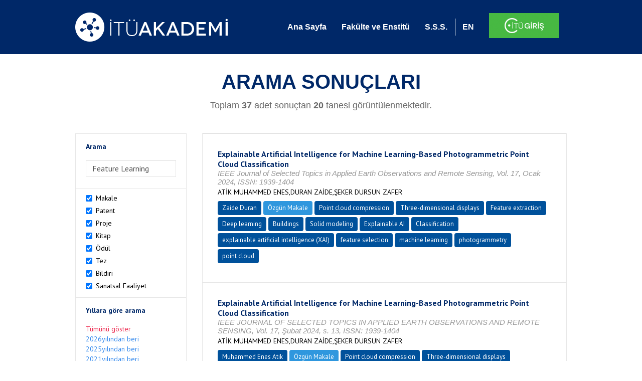

--- FILE ---
content_type: text/html; charset=utf-8
request_url: https://akademi.itu.edu.tr/search-results?st=Feature%20Learning
body_size: 47967
content:


<!DOCTYPE html>

<html xmlns="http://www.w3.org/1999/xhtml">
<head><meta charset="utf-8" /><meta http-equiv="X-UA-Compatible" content="IE=edge" /><meta name="viewport" content="width=device-width, initial-scale=1" /><title>
	İTÜ AKADEMİ
</title><link href="//uicc.itu.edu.tr/akademi/v2/r5/lib/css/bootstrap.min.css" rel="stylesheet" type="text/css" /><link href="//uicc.itu.edu.tr/akademi/v2/r5/lib/OwlCarousel2-2.2.1/assets/owl.carousel.min.css" rel="stylesheet" type="text/css" /><link href="//uicc.itu.edu.tr/akademi/v2/r5/lib/OwlCarousel2-2.2.1/assets/owl.theme.default.min.css" rel="stylesheet" type="text/css" /><link href="//uicc.itu.edu.tr/akademi/v2/r5/lib/css/akademi-font-icons.css" rel="stylesheet" type="text/css" /><link href="//uicc.itu.edu.tr/portal/v3.0/css/nyroModal.css" rel="stylesheet" type="text/css" /><link href="//uicc.itu.edu.tr/akademi/v2/r5/lib/css/style.css" rel="stylesheet" type="text/css" /><link href="//uicc.itu.edu.tr/akademi/v2/r5/lib/css/custom-admin.css" rel="stylesheet" type="text/css" /><link href="//uicc.itu.edu.tr/akademi/v2/r5/lib/css/favicon.ico" rel="shortcut icon" />

    <!-- Global site tag (gtag.js) - Google Analytics -->
    <script async src="https://www.googletagmanager.com/gtag/js?id=UA-117437389-1"></script>
    <script>
        window.dataLayer = window.dataLayer || [];
        function gtag() { dataLayer.push(arguments); }
        gtag('js', new Date());

        gtag('config', 'UA-117437389-1');
    </script>


    
    <style>
        .arastirmaci {
            padding:15px;
        }
        /*.arastirmaci .title {
            font-size: 15px;
            margin-top:5px;
        }*/
        .arastirmaci li:last-child {
            width: auto;
        }
        .arastirmaci .name{
            width: 139px;
            white-space: nowrap; 
            overflow: hidden;
            text-overflow: ellipsis; 
        }
        /*.arastirmaci .name {
            font-size: 15px;
        }*/
        .statistics {
            min-height: 160px;
        }

            .statistics .title {
                color: #002868;
                margin-bottom: 10px;
            }

                .statistics .title + p {
                    font-size: 18px;
                }

        .active-year {
            color: #ed2a4f !important;
            text-decoration: none !important;
        }

        .tbSpan {
            width: 40%;
            margin: 3px;
        }

        /*.etiket .btn {
            color: white !important;
            text-decoration: none;
            font-size: 13px;
            padding: 4px 8px;
        }

        .etiket .keyword {
        float:none !important;
        margin-right:4px !important;
        }

        .entity-extensions.etiket .btn {
            margin-right:0px;
        }*/

            .etiket .btn a {
                color: white !important;
                text-decoration: none;
                height: auto;
            }

        .btn-paper {
            background-color: #2f97de;
        }

        .btn-patent {
            background-color: darkorange;
        }

        .btn-research-group {
            background-color: #00519b;
        }

        .btn-project {
            background-color: #00519b;
        }

        .btn-book {
            background-color: #2fcc71;
        }

        .btn-reward {
            background-color: rgb(241, 92, 128);
        }

        .btn-membership {
            background-color: #7bb0cf;
        }

        .btn-workexperience {
            background-color: #00519b;
        }

        .btn-thesis {
            background-color: #7bb0cf;
        }

        .btn-proceeding {
            background-color: #f4c400;
        }

        .btn-lisans {
            background-color: #7bb0cf;
        }

        .btn-graduate {
            background-color: #7bb0cf;
        }

        .btn-doktora {
            background-color: #2f97de;
        }

        .btn-editorship {
            background-color: #2f97de;
        }

        .btn-artistic-activity {
            background-color: #8d3faf;
        }

        .btn-refereeing {
            background-color: #7bb0cf;
        }


        .et-paper {
            background-color: #2f97de;
        }

        .et-patent {
            background-color: darkorange;
        }

        .et-research-group {
            background-color: #00519b;
        }

        .et-project {
            background-color: #00519b;
        }

        .et-book {
            background-color: #2fcc71;
        }

        .et-reward {
            background-color: rgb(241, 92, 128);
        }

        .et-membership {
            background-color: #7bb0cf;
        }

        .et-workexperience {
            background-color: #00519b;
        }

        .et-thesis {
            background-color: #7bb0cf;
        }

        .et-proceeding {
            background-color: #f4c400;
        }

        .et-lisans {
            background-color: #7bb0cf;
        }

        .et-graduate {
            background-color: #7bb0cf;
        }

        .et-doktora {
            background-color: #2f97de;
        }

        .et-editorship {
            background-color: #2f97de;
        }

        .et-artistic-activity {
            background-color: #8d3faf;
        }

        .et-refereeing {
            background-color: #7bb0cf;
        }

        body {
            margin-bottom: 700px;
        }
    </style>
</head>
<body id="main">
    <form method="post" action="./search-results?st=Feature+Learning" id="form1">
<div class="aspNetHidden">
<input type="hidden" name="__EVENTTARGET" id="__EVENTTARGET" value="" />
<input type="hidden" name="__EVENTARGUMENT" id="__EVENTARGUMENT" value="" />
<input type="hidden" name="__VIEWSTATE" id="__VIEWSTATE" value="dv3UuOcWe15lbwcaS4Z96JyqEUyi/uJfPrHQZzM1sSER8XNanrpro206o6mOvCrsGEutFXJIag04hKVliVCgvblaYuVjXAz8cXn8G3BnFALa3naKPm/DjESVlc7KCWnNeZt5oEirXGkwX/BKYDCaP6ZrktDOWi0giqiyAxreENlT4C5GNisGXOCCzXTmobe4Mt7k4KV/69GbAOHqdS6dPYufv8yynlXvt4HQMrZisU9djiUbPZSfafi7VRhDek0qG4HT4BFVAu/+7c2DfX/zKPp1wZwM2iKyM97jK4CWM4kNSGaZlCcbrwLiWEhFWiZy3FjlDnWIT/5WAsIw4VPLrBiiCGDog60yDArsgpNu7MoPff99RFtPxHCcoKAMlc0cSiny2bdV71MvtqECIhR7hTLZo7vOPH1PthoeO5nYPhpPsQ9oI/Yu0ygfMFvIRh5aXTUvGzmbVtQgJRdxDbmZ3/HRjYEGk9MTfyc2WNFmll2pYii9jU3scKNsZ+1SkTYEzyG7YDLJZzc5NpPHuQVi0d/8kNu8Gxev3UmrwseGo6PjRjTNyYHwcEnKiHCAQUkG0aeykC+bDyJJnsZptHLmSSA53f4RVWlRdzv71aO7pmQSmHyGzNsaSdLv4DIU7uJt2RKZPgod2MHxyENOBYo29vbS7svz3YM/5/mDMjAmWxYQ5dLD/SYPC6/5jrobpt6TuFVsB9d4phFroWsU9qpdphjy08cCn/un/8mhC3lTtxo87IfHmCZzFcnx1U03JiuPiwhuWMcqSz02ECsYj0Ugi4gSu3Ga5uudm8SiQuifPx/FismYYdH7G7dBEjd7GfYM1QqL1IAhT/8IsJZmiRmWLcyseVwea1gMekpO6LsJr/7qVP19qWCUZ1gLzjd9RKY/BLSvPkG8x9RWJR1M2xFEYjbLTz5k91+rxi6IHr1jBTRVK/[base64]/jfjKYVJwvK0TmnYqN31HLDcZtTeMWPI1Q8Gc9nORlbACy2xkh+6FGAA+Ty/FVHW7QG/fFtOG3HgiSZUn+89kJ20PL1UuxPlOji1rQkZbu/CRL2TY0J3rsr+qVMetRQWceH/k6aoS/CaBlVigUoDomvodbuGOyzZRdKcSnor/[base64]/oc9G7QQueJgn02g9VGEkrfMU4H2lY7ol5Md2fTKv4AtekPN2YngoMVrULXjkVmxD/+2ygHqNad/dTCjlFxliaVfVjPkpUy2ljpiyMgamZvBMXEXLFYJ/CZpGOMANqGhZP6LSaZFkmdMzsxr56LWJL1hEjmNBqzE8nHksVo7wPgJE+th9zCStr7Ue0R6R6j4IZsx7+v0VR6wMxhkfqMNViwdM2o7zHgw7/LByO+NW0nMU6DAMAZm1LV37Pzxk8ZwGu8V01zg0Zu8k+E0fsydZKvvnc9qTqmJGGzCbfGdlkuPoGJ7QU1C2d7Y5g0U+06pUVJXMDPXUgzG93l4m+nJpMo5XUj+zJEPbIpryhaFOQzguNNWe5fsmAKsDvipuCkLmibhNL7Lq3Julp3KxbkdXYfdTAGybqTSPhGC/h0ozJsqSgKzm2J6KZootbqZmPIL07WSLp9uRi3fd4eAFKeXdJCpmn+JqTt8UcXndCUgciZDY9+igYTsyZa0Nk3ZKlm10xxLVt4cllu2IWRqW+V+Vu//kr0Ot9OItTHv3YC8E62Eoqu4SnPm/5WmMD9d51QZc9lotUovAHVbwCQGXhuOTSsooSV/Y5et6XWR5RFZ5Mso6TOpiWy768NEeGv0ldkMLLOAO2/wU3WZuxdZyTIJbRkZ13FS+O16rtWIMMNi9TdIZhdogzgYiKzmzf5Y+okpSKB6DHxYW5o0vDpZEfA+A81IeRRmmZaM/XHCCsRu7NUebFfLSP/zhgxSQLL0QXwhnYifadPRDKrLvKdIbOXQVti1JMCtaEe1GCPOtI5WYg+mgTdxL8qB9oRxgRmccPxWZ5XG2fhNvqPyYJBUE5hJlxcvzREX9PXbfZqrKMHG8Lo+Q4j2svJVS17cWkn/qlBi3dWXSA0/2Hi4VafcDZPtW1jQFkIJiypVS/JELO0BAawSYZasK0Mku1G3HpYPtafPBmDy011xIN5PSkswaJJAo9YqcOw6KUX/dYZV7UC8HdEnDwVH4mptOw3/1TGQbMk1ykU8e/q/ViIEfnnsbbEGzaCxyHngF/rYd+if65KNKQA+9ZhKuAyAQm5WXJeZN5BnMVIraMuMSd7Bo/lw70PVhz7dJSK8XF7YLWLk8hZTWR+OXmfyKJbo1cb13N3XeXrgxY/jdTX/k0UVqYvRJ8ZbbTpBzPVEC0YMoqPyXaS4XsJnl8sSAwbUj+dYvyYV+FKU1ysiVDsB0hJBBuBWa1ff60Nl20cMcexPoJnRmiTcljiizgHirW3N1HjOKLg18jH1Eo0cesYKaNvub6VOvv/iDp1r4ndezDPRBJgEaOvNpsMQTbrTQPuqeKz2fOik9+3YjF2ByG/68RVZMCUwdwyfkT65RxlPoBx+52hV70TBpcpDyxZxa3gzUa+N8wVh7VcEFC36YOIOjtQm6Z8Dny8oIN0cKQXq+ZP6NppNzUvqscv/n0IJ1ytKHfY5U+X5g4UF9qawL1NKveoMbLWV1aVMKlkvIAbr8h7pU7Gzt+gpsoOPO/rr1uLYeB5JLrriS3ioCk69sAPpyNMOAslINs+UigqpDeg5s0/s0a0X6kwTR3k3JWZ/izdM6KleXpi22bSFbwJkD9PZ04ao/aAEk8W0FyxjbpRipjy9t6lVJ+rHoLUJxvFrb7N/M4VaDqK2VG4zPm2JmyFxGPKbsWoMIgleM6VfFW2zGEcj9qxH0AB8R8he6dH/7lDWv3VusH5KSnPDOmxfi23vvUUlQ9lyaVDfSkbXBYiCpeLUNDMnaGoGMoq3xDBayDYqkX+/Zy31SJ+GQOJP0LsDmxbT1sttUwH+Tg5ueqvYjrzsKZECEAJc0UCqzQJCEL3Tc/qmyOgBIEwCkGKiInz7tONK+N2dPVvhe404liBq9QvxlSXRm/oAY+7jbZRdXw6ZGUKEQbRNjvhghq3Ctk1iSSFPgNo+dySdsVeygfTxRSGAcCCSNU1tq9eHD/wWysvdt5xyS0B73Rj6Gf+bbGnlDlI6VGFg8Q86LijCtgLjkovFlcArLWNMso9hHvm6fIeEYWEj+fellLsHLXXX1H4jP9clAjhvQEuc4l2SryhYIW2fLF2QENhcPeo+smfMnVb2Ajr82qtHHRLJUQ486sWjqQxojmrjj62eU/gygLBdw3mzAyPJcHXD5hYDXxeVb4th8nUozKzl/vtmlsGGcIhaSlmOQBRnJNzyAEZfATIB44+nvbXAKA4C3wj7+iObCUnSIw4ugWxJIkkQ2xLmNlTxaKb2niYhXR+4PVyS6xyGZgjKNsoPthho599/Mo5AxyFrzZ+Bik0p84kSrDqI1KUaQlo5vu87Ms79A0xHx/Vn0CtFMVeKXqiyaoMhiXsvAkhhr647Xn1H5STO46flp81JG15n/ni5uFbtV/REzbWiHP4TZXX+a2Sx6FX+mcIu34hmREnhR4IJqF9O40l3Q8N7kdsBybpKe1JhkjCnT9vffUMthunlWye4+uuO5EfisHV6Q/NRHEUh5CUPdKUFRZzpLlq32Wvrvs3mm9JkNHjBtKCpPeUD5e1ge51t9pDVz78r+1w1JmmMUfm/gLD5SmMe/3LjFLXO5PDtYgTUgSCEt55KMjjTn+H2ucr2lSLBGWG2bDJFrFaX8eGIBXP9DtWiZGbqrvtpdbs5q68ZwZCDKqFm2fhAYzpO7iLpuODqJBRF61GnRqb1TIrQaNSZiHATyrdeSYZOSovTXZZMnvcUeP43/8dyR3n16+qoqmDc7h14w/jCJnbZmW8PQ6hskA9mLYFbsFKNx34St0qsuaxIXU+Ar1niv4B8ygbOQODET2VUVz0NMW2uBrLbNN4wDCPbK1Mc6W+KRRpSFRvV1J0NJV18PzR+whWPZyrTQVj+Vwb3ezFAieb6sqOJ+piEoPWjGpXUeR98JRp7k2qWrO/uM9q3RrW+QVXiTzcmTZwgMPOK2rHPhPIF4Su7cFjMEWLdltRQP9EXzvfwUsVZhMOaLMN5w22AuD9BYUzAjTcij4sEGpNo7qMCljXrQeu/+XAVyi73WPlvUDj5TREmdbAvULg3jowXQTeZVig3kH1G+XBRXpOw1OMK91CX4ewpduf0LfDleMjO+0lcUCxnAvyazvud8qQYOG5wL8/T5Mz2Ba4NsXirnB876sw20KYdHeG/XbWYB8yZ5vU6OxkZEhIBjWjWcKYoWXnefvLNucVE3I7+JoC0+K0FMw4833bQ2Df68gzoN9yFp7ab66Y9R7HLIR9vR8SBMZBH9JeeXt5uDY1FZ7ZfgXOTtQKuI/o5AnFPQeroLfYJdkjqY/g+EVv4nrayoWF0TVDlyBrcwr0oob29Kswj5y0lTmZiZwE6qkrurhhRUp+qBnEvpfjWhiv7q1tFoxAayHpYdC/yW0iVynw9pwuBdGUn/gwMcn4unYWsEMR0MnXtfIkapI0paM9uLSf1zF7Ehe2LZVvY+9p55RwXWGwWCelEAsynhsNcNPJETGP7RY3qVRYfKUXquiD38J8NE4hpnSOcvgsqjo7BB5n7/XdCjeoj529Kepkzx+H6vQxJl3LyzDBKdvLQsXmaPYiR4jXaJ/kb2SWGeSFVoBHOwcRXJOalYRD1jAu7tDOE5arNYPZySFkmUSYt+ecJ3QBm2kZRSrCZAgDvMGCK/zh5P77iGdI8wI+miSr12dIF8oENngf/L7RWqZ9d59D8mYJsQVVX4JiNf7svmJJ439VLQRspevszWbjsiJ/w4fmA+xvSXuBVgUnjWxdebzEmx70nBsiQy5C+HPshYOxfL09KBetuTJgagy0/dcVmnvA+EVl4YdPHs7v5zeMUvGiBSFVTO51Qy2Toxv3iSWP4tT+4njEVRjBKcs4ROnZ+9y3xij7x8YUXqfOlbgrmJLzTvBBbdTZQ2Z0UK4oIHceFh7s6MnOsLLPRluxqF//dMOxJydBkYSidRU753gZx/x3fynHMOlEOZWAYlwc2I10LEI/9JA1I3RjJdULdMnA8b/xArkz9W0XHzixcT0W7feoYpwYVQoCS/3kGwhbjWQj3I0vnPip9JlZfgDI+CSpy6lsxLOIj96Ka2djYSfMTk5B+6ty9dg4F40Lqa+DFvaGaB38J9DtZCYLtzMUUc/M1hq8lV+9/9OWrD/Wu4QPg5ku3AimbY4GL1TLl7CEg09KIkC69XIDg4G52znoZokdlAbLBVdZCENiZKPSzyAF4hF23EYw2xfBVjQfodjbRmkwdFCQPDc9OHMx91ZkCxxuSED9vxOraZUDtF4kp1kiAYi6G91jmjRo46W30/IuWAMFGiVhPszZbmPKI9O7Xsq8Tingyv1xi/JHxj0jU5WeXzYelKja9SjKfa2y2IClE5k7dpu43mgpgAygNQpV9GP56PNNUuzUlJf8IgUtDA4zwca06MC3nTiBpijW1cRa+4NCK7L2wEVn/QzBb5VQFkhVsciou3+E6Z6lAH0V7YI7+sZhBVUBPXbV25EQD7kmykfdiQGwjSQFEcDwBAsD47EcUHTAXUBqSTJKFpaMNhMT6v5kVgv66zUxoxYhaHLOrCV5efonv2ZOtnH4Crg71NhvnWQ6u5BrCscKTxSb4TIksBtv/lakVzRhjYFIOwZRtVW4WL3FwrvIUDHIRBv6+3ZjXMYGloAfpMq7qiXXu2mfeIbEUQ/PpFbbCv50ty/Avkm4D291PoUhcRXDu4WfTsJbXPrZLPZx38sSGqBS9aDi3jf7LL7yIqAo6XYGRcapQEMGQ0vKZC5F+7LeYgNcsW/Jg8yLXJJfUvgbn+xSoclIEb0LgpJGj/xHlY+IIt6O7zC3sVARQQxAiYJLZMBP6u2ewFGzZNcvvRj77THMiPN2L+ZBXyOwevUxbW/LUaelf90TELD8e9yk4vykpDc4LrCA4EC65Gaw+7/[base64]/2q31cBzxvJ/GURexnjbI5ZC+IiHfg3Nh1894TaLNOvrG8iAGfawH/TLpoBo3MyBhPFuFCplnfF3EIVVCbu0KHU/+nVk07DFlmiYHfR59hYMU7jFA3WTCpdpNuQRhKvYWv9MR8N/KTA9HFkn5yqETfo65MrhgAm0LdIONQJctZRamU/rY6iAujfgelaFVGFYRb1LuwnBEbnd/ieGSdiK0wqnUalQ6gMKBzcR5eXIjFVNf7eTn2X4xGKLorrv/lm3jzgMfaWO0MxWEXMfGRMQE3gsMDT88zBvLR6TK79byzK4LannQd8kDeJ753PtDPm4KZVKwiOeVnZ4z6GRLhyHxqWesGCy44c1a7G6EpUzYEvndwdh0Zkc+ThMW/txkuaVAfihWkISkZNtgL03KTndLS8Kod+z67oBEg3RDHjP3FZkQzUhrB7kxVSMHDItz7NdNHGBgc9F6zwJzS6Ry7GP1e46efgOE9V3iywBusDx10ct/twOds7Um5jjVSs5l2BGLyb5hYVVCycutCIa9ymOe1JQj9yHFaPojQC5UjpKXKb6MtaKOozqFlEGctuqDp4G4ZyWxvadwUwjNUzqGydqTpCDhZYDxmkkB+QcXkAKuU5NywtijHXq5XuJJaT8Ic4WctFlEQHSi1f9/IaweSho0WXtDd2w0hh5hwCmKIGaG6KA/IwDyMLVmqkVcj2iZ22ywYNpCzeBnkYD5BgjOdVxeB0yd6W39bHGLe1rXH0UFLuyyo5LD1CwAM8GvLK1DF8b9LF9S0jdZYADelpjmBi5GfxYwE4Z0EDijXjb9ZQON7YMHlLlxIHKgvAP0ojXdp8CiACoWSg1lcd1tUMR/sB8G5OvbkcQ5eMUt0pL6yPbXe4bYqWwpUobbQQABIrtsF41p01KsL3/cBYDBkHsKHk6Wsy4lL9RJDNkZetIUZC/mdB6PEckar/IsBzK+QaeA6LelF6xWc/[base64]/j2l5LMZog/SG/Awg2cPPD3lpGxb9Pn2Llp62+4pQ6DmJpsaPTXhWPu8xihw41rlOEJnwt+tT5Tyr2G426++MhzzYJAjytueS6avj2HnO+wS3iPoOdvu6U5gWutAN2GIgR7EhTHb2gHMwIqjClZUyHMBPEudBOvYS8umohbHIiAkOayx4UBTq0RNEU4bWL/NcGzF4BY5afkrTN8cJ5Jv12NmFqie7R0+pxnx/nwKFoDwF/BlSNAdJ+y+UCiQ6OXijiBnyvmWfSROjvEnf2TbMvgWXI/jSVbW4TJQ4tXLaBjAf+9hrM8MuN7QRoXjF/D8tDxwkFvTAZ0sgMio+EB/EoezwepGNTM6UdXjic926K8tEKhbBse35QV0ixa18yLHdvRaQLhvlbHKTAHYPfzkOevDhtvaj/jx8XZhChSKPgx0QG54II/avyL7eXc37c1jgaV1Ip4MZsK93eWyt53AVkBIq/EREzBhy3Fm/7dLz2onk+FvBas5rr3WyVBjodziGBtf0zbkHCHXfyOlT0timcdMbAetjxuDf/nLLI97hy54lZgzmojsoysu3VYPJdHa6J9/NNhbwCeB3dKBDpowLxwl6x9mspvLPascix9AjKD/[base64]/vfvFXEmpe7l/Jicass6fEpQqDp6Ok6FJ/aGRl4YGgOa1WHCx9WjaQI9KMsYD/Q91UGREiDu1obedaX6YQSW88UGDs17DHjMqrQJsgd9ZK7CBpiC8GI0FGL7iRzGR0AvwjKeb4Ppt+gxqYmgq9+hzTTCk7TTfQALVcm07KPtYxGmB0hjKVe50lF9zYWaTdgslzz8HeqTpU6ahn2kHWXhzGRgPMUOOKsj7sr2IsfY7U0tNrFZ6lTcOFXGPdd7llQshbT2/rWGOARkPg8BQxeXg5uEu9YRNxt5y/4g0mR/tnlk8MUSWueFpnL+i/TSiVYyQGkpZAGsKqt8Zi3NdXaSx6Juu2hzIIwKkis84D8rkWevd0XJv+KOqg7f64XVvFDUfBE5jApb2SirYj+UXyAGEQua8B2p9y0F+PoTWRawmKS/Y9X0NZ3nF76wgVnKMKVSNpQNa3lDpz53S0xc0Iosi/Iai/E5m5UU+QpQrVtthgWbkYe591CR1BYq7SMHXp3sVvaZkZK7fNxnDHsB5Lyq2Tj+ZPJqw+t0b21BP7B2456jrIXe3a+e83O/Fmr6P+V6l+JJnDKZRWh3mf5r6yEfTOTXWVG1Mk4WuGEf2zPByyvSCbr9v8VEsb+KjtAc6kDuEIvLpYuKDOlw+mShTrcWAjky14zsIDPSOdvCH1CgFkGqrA0TDJd9UkaBFk0iv7WjcHsHLopMbiTYJdapXe+NKsje5lkakzWwWDTgMjh6q2HG/lIuuCvvpXIbZMhHJ8R6rdfEgAJSUQWZY7b3EYL9zl8al63mS2knEA80beDuoHbJDYvsU2H85FvpsHHp3utuvTSmuMUYZdCvtW7AOd7QewqHBCT01y0thwzwOSKN+wpcoJRlbJt0BDvk9sn+fGXJBoPhQruVcLnC55/lufrCm+uZi5TT7IUrM0VmzbE/wCExZ5jyszbivIlSGikQS3q24enLL/hsDmloiXEXPmZnN6wfrd+3M5WW0Y26hYgwQpwB5bz4Ql+JneOSklcdnpk+ae3glxh5xiRwGcxqI/kLPSz1qPjFjPp5wtF2bwxEvO8CxJiG04rclHpcARuzhHgQDkE/eSZL0LyNRDvtYBa4uOUt5hGddf+hVpIYi0TXUqOcISShE92ggdEJhZOQ5vd70cTwIRYgBqeydMOYlrDJYvDXhNENzLKhpVxg5s0f8P7wvf2UZPpQ6OKVesaOpHkszLwMRGGLh07T4hKItpev7pOoI3ZvmF2KUyteGpzUqfg/u8KEHVVIhnM0UUOeuwpLqxrMmq8VS/6A1Br64rQ5q+ytihFdE9FOum6i0NqGjpVQu3dhAI0jqFJzyf/FOSMz+/IA0klw1+sx+oUjGQq8OoHU2NnFDflwWk9zSB62jRaeCLDZmBvu3JuNYHm21zXBhzj4isZ/M7mqeE3TrMkJcEGh8Uf/KY45mjHddwYos8/+FmJVTPElYGmW+6T+syzscytDe3RWvcexPQ3Dj//FrAoXo2D5jlPb0PSkmSGJ5lH9abAGMU0lDT1ZjrTG4oeeA6hCbXtJhX5V9CHjZFrZGDxeYA2biYZTyeeqAQSO84dExci7CC9ahnKIcxJZ2ifbzfzjwbtm8Z+aLD7wluujB/R0SuqZfp+XCITsPCIlDFaVGIKsRL1euM7Cnlpc9+Obk3VCpc9GPBt/IyWSPXUyRPnZDTbQeg6RpFGk3t/sL2f2+GdtPdC5HdHKedoskiH2f7ADUQ2UkaO8zXlKKMyreyyKs+pgei8AwgAnaegezsBX3CU5A1af95Dfd9y/E9UHriR48kJziH2LwXfN3l0wkQzq7dKwwcuj9iuBVuYCYjChyODBKLbxsL63k+RQkBzYN2fW/T6CZu6kocadRXveFjg5icte0jGhqCTCb8o3eWLFp0/jkv1k8nn1+mEH5vm3U9Q/AHgqoNa94kU6UjcQA+duTIJH/mnHumqbVmxUoNMkG6/YsY8upMTXjiOrUa1qDhmfbQx/QeAKMXkO0azem/8OydFreVcP26uDEr1ox6LkKivBxJu60BOrASoTkG1lTNlYGHXumH/NcyLIkZFm5VorsZGpOM10vQqf3FhJqoYDBRGWfDqobiJUWeXOvyaQPdM0LDoS6tcOkUC+ciQOLg359oQXu7gr07kK9jvSgJBWP5PZtaVANsHlcOOYHty8t/PgYvUDlFkLS3E1VXASSVtaMSYVCI6dCruOlNx3yTWOGp40w2fwb8356mMX1FBUm0tJVmgvvf6oV36QQ/VFCWPDvNmrvJBIwan7s6Z6iEF6ko4IKgmVUBTNu1KYDMijbB0QhLdoRxVxj5WNmIvjZN4+9bAKwqBjjw5CCU35V3ulZ//L+Y46s7osLQXT3hN1t9MSzhfjIw90wBfiEdQ7g5SQJ+Gs5/DwdkhyFFaYJi1XyFkvN3WqX1CU6Qn4w1a64Nitzlrd6ZQVFxXlk5xolJADnAY3rVzz0mkBTndTdHqsiesokvQYWpE8kLai9UkZHYf1UnstW1c/zMJIM01Pr2oo5pUSfY2IDP7b318KF012/+GWYtX0+e7DdPmImocO5sXpBMpzpi+qwKWH4kPrMVdX2lNk1+hYBu4FJg3XV0FdNZEydLLRzQkPZh5aTQm2gMhXoNuNcFOrDvFXjiJ6Tgjq0tbZmIsZuHEm0T25UybFw612U9bw7nPH+AUTnKp231a4tO7upksMXqlOenNI14g3n8RpO/yKO1go9qeAK/v9DYPYVp3bNBg31k7EIYVYa3m/KYm1GssWl11Lh7FdD2g2v6iCzHqGV1uBg9hIpBU20+EwzuTnhIM5yWiAaQ/2dBr8sTs/CfkLvTSrdv2zVf9XUGa3iDVJz1hspLh4pL47BR2eCrwKhCfD3AoHowohdZW5sAmHJ+lmMHelWb6HC7yI715Riwro5MmY2Tb8Hkj1LTMnANIKFbSYxJkoC1btLe8kIhzdjRrQuu/Zfl3LfpNbOWy7Gkf+PI9GraFHExd3LtyCXCLiUE+hzwiSyMhFwHonuBDGMXUohAMBBFS7kc4yET3LzQ5tIPmXbM8mg/jYVIDXDdHiY51fXWNLYth9MEKBBRkgvf+UmRdvi+z39cUiRwJyohim/kWRWI7nRN1fT7c2OodH8yfQ2hPcS07AjLFXN0QQ2Dbmc/wt5/Rn5zdL6ZOYrKs2KUAj0G1gc8WSyZEeSgf4yCM1OqKN1Mtke+xMkKpNdM6samANZ49VJj0azZ5DvUrmmNxv2/fEOfbG/JWRuHDYPvh5LMq+mUAZXOzbaPQoZoGox/uwzA7CPKKwmG1hwg0MB9jzYcoSotvFDjv4FBKr/P1Uv5CXCk5nYVdc+C6IarWuihCtEZxsF91UsbCKp1m1LW/dspmZtRDBHwBrTKEZl7DOxUAEZI6iDs1Y0l8qfy9siu7x/Q8zhXnGdeOFRED9NimuAlpnPGMn0AmzXFN55hLPsdRHkycQNFmvJn4WLkAZd0ZBe9YZTQmaAq9h3YncleoUtJEdThG5P7m9k2aguYzy23SxtMGM+1+C7kLVeWAbC7RV4MhOig/grpX06uYye8pzNOQzTg3zjJSzct1qkJ2Jcc5apHSzjoOY1391tShi3fG3WokJH22JWx81aE4pCLzh2EHcjD7kIB0qeKzju2rdGEo+L41v5/ft8xHNwOdcWG6bfu6+r+ikMjB9vIO2e8JONz9d2OFtNbTgZLX9zMbSyR1FQDHvkF+j6LezezqksoRG1JCLdy64RxU/+ch3AEV9ytnkCpLnm7DGrsKuk40xMSJ0DuFxy2iP0devLagZJ/TW9pwbKdXC5CAnwrkU8euQyCC64LvlpvpBFfPaGj21l6YIrQmmknQ8QCBXNJWVpAftUkxkgKN9mAwGwm2b4R8+qldn4ZKOU2jgaAnu44pc/4XTpCwOygWHkUqECCqRmfKx1vvgvMLqtl/KUwU8tKnaWkpgUcT9LjTZEW3VoPO+ToZE9xD7/bJRo41uiQ8f0NnmxO2At+yuifUgWpXydQtDLYXuora7T5ly3Oima2MDpr9qLcmsfH5okCzW3Zd1fO6v+YoCwg41pHaIruva390NG2wbVjhMdBa6zk/SP3hlV21qEcHg3baFkPopF0BPh3rZefWWwc9egDeG9bdnVbk4zRFKdb1YUYtOXuO+crfm54yWxdIwFATZA6QOeTWb+PbdoMBbmfc7L73wyjdHViSlJC/SLANFQ1wG9Je2DbdLYfynRDUxGFeZnHc+N3VSWzn5UrSCWZ77FZA+GaJZX42sbbbPNKfpx89JMMJdUw6c55QI22eB3GSc6Dvd5zN3ttJHTmWZxNhoeL2IEiq4qG4/wGsvA6adml9pdK8ElC0fNE5Z+d2H1CfmmWKG0FDnHD61ricyBY92sPU2f70pSQot2KJ6F308VK5TRjK885GzJgXTtgd5SVRyyUNMMideleatkC0Hbp2TqyAwRtp69m5Cr816nNdCT5+ZB9FnSmP//i9IN0KV/WOA5yvA0xRq3qOXPhyvo2Z3jHvb6n8wLiYF5/pc7iEYfkk2jtA3k+Ouh5b19KmcbuI/GDahq7gmwfJORAJaZ+dg0xy87TOEB4S4n6vRpimMU9fnMsMlg60eFA6XFZixRVa+8D+9UkcRJ+OVjK9Pm/q+h5G1as0Qk5mWokQJ7XuKtUOnmHl4kHQT20fxq8seIv4Z+k/PgDqQaFZetl8KfqRC2z6oLK2wHfWFoIpaAAKUYxDu1i3XWF22+eeS3I6lFIGJvJwYPETij9z2xBSveeMO5hEuAAGoAvh6BFTXei9ALMUnkVFr0idVP2AEnZMnhObLNjk5mnPWWMtajzbbH0VvHOIOzoFyTyFNppLaPrexU/uIyTV2aMafBHwlUqYNXimU1RmswIRa8hshp0Mti5YvGeMYeRrTKf/yUAs9eLm5DFopETDdyC0Daub5gAetwia6s/NpdU+68hQRigtOVBbybLjTDC5wOIIHppC2Oa5suYPWJcsoaY+rMb2ruWet+MUHYro3V8s/5M0XO7rEXvpPm9nGOrKYgbCpIo90tO9UMVuBKfm89d6ncmchnprinC9EWTFuLRyLqsBEZVe84vugK3LYEeZVnh1B9y12kYhF9/T/S/XggQQru0pFOHjYdFOYF8mPQ4vRa992OGdlsZ0OC+jclQMGJfyrJ4vTK4sGC30BXPdpUrAzBRAkL5UdAtCi1Y7mhaQRCh7dRS+J+j8hLGvsJ9lEp4s4o/KVXPGbZZ0lnIN/0TIPu5u38RBTGtLVn0Ny6+dKfdALUbwh8AnbZGEVR39sEzjBUmY73iooyj0QDjsIp7j9SxLLtOYY9qaFa4ylO6MKakX/U99il/LzDB87unq+RFzFuor8WII4fy56GCEl7TYZDnul02UUshoq0x5jvbgHG0lyy9iSLgw+z0jKuUaImPY1iJkgTcem9KdYsRgs7gNQEEQ8DIAa9obr0ii6NBahtJUJeJLEjwFNCMXe6vuVTDewX65w/HuEzPdpr2uakHXbN7eRq97AgprBK/6yrUtdI7yvf2o3FP3uGJpw/7D96rKUgpHWVRFW31tXsq5slzz/4vmQRznKhfTPZOdlBNU3c2/E8k8VIjxj327Hv2kuLxKf+voz3SM0MkS1LiNHUehuplhTh8l63oB3qZA6EsAi/UvxRDIlg+esRBEdo1RlfWb/X7ayDeHGiTJ86bTNJtHKQxjt+ypp3fNZUkuP1xhpQ7cQ4AUauiDS/FMOO/uu9+s3Du7wCnxXA9E1QRqcyedPhq4N0n1cPoXR3dlCXkJNGbRJv+r6e1QGXzreoQHBK08ft2w6r0pw4jRDRkyWvQ5aJlNEqSFcPhEbPMOT13BvVnGMlZMyrKILwMfbHVbUh+qtvOb9kL+5hWkz8DRJbzcZXzVDvX1j8s87YEsVLLjtKNXhi/JC27nEt/qdZHocryfhUQEyUsosW0vdEj+Ppwr/pvC0p8iFMrkwLXHvpQ7nV481nbzF1GyElC7H7QUpmpwFig5Kk6FuXBcaexyBS7Y7dbq+zDk1CVUsH+8bj5cwyjZu6gKNehLxdKWjftgXSBs+QXgnSvkuoLsNwaKOy9GN7rtDsUQKsdsLarE4YtxHUNHR/Hl24XQFX7OhYrwgBJ5bY1qBa3wmrzkMw5ig/t45peXlsVAgrohLrowm1QvmkTlpxHp32HW/O+rIhx0kt+4K73ktkP9858jZfqswtYh3piGgRZDEiYPvm89G3+mybYMR4zKI1A/zd4jqaClrUvkTftgKYnRH8DvRTiWmf97khFGebRHxa3SFdvWi3yO8ufGqYYA1lzsRY8IKxT5ytlqXPLjLzPOC6g54Lcd8r6Dipin1/1St4KTtIEQprvaIlgvAVX3/RdJNDJ6HToPsGMbVRLnfMNE6/af8nFKiVDBCpTiHPx7TnI+nc1+rIHbeKSlheuNUoBCha7S5pgoYQMpXM+7twXKTt0gE3EPPTyr59LPEpfvPX3KT59aLtfP+9OskaxEWfpk/smNggoY4OPBe5Peu8LYcc0gIcdXq6hNTZ+tPnVLCOnB4gwNEXMLKmVchuodM6xGwkFucc51pv4WtpZGnnlehZYY8BCZCGEQ6BvoVkaD1IxJ9ZYeQlolpO2zx2hrifQ4oLqJ/64MrcZB/AiWj1ZWvfXMmWK/I8EIaVsV86j0c+nrBxrGETIP5AgYOvHOymoeN7Smc+h+K2MmbVwmm3V4x9KbrCyeqByzMpjDin/VFcwT0mygqMLZxGeybQ0ZDlb0sDtfoReSTjDZmAgNW6XhKJ9LVxbYyNLJ6VYQ1UjV6i2qbs8Wz39rwCWXVIJSOaRMhze53WEd+Y+9PL4cbaiigo04mP/8JmnZQg41HLjKZOzODFAy6BXBtu5GQZAGXTwgMYmCbUd61l7r6BdRJDsVARkn5NJwg+LRVC4HDOoFRhUH/a/docr2zaesQCo/HPJw1Tvc+GCi0kjbJLxtNoVsOSnAPjUITSdHo6xgAFTBjKIxm6d+YAlfzQ1y8673Sesc8c9qBWx2gKOvZaDnw1NGzG9+p/BSmALvIM7X5nbvXRhQqgxSpBAVV+PmpZQc7Zv7pHBWlx/rpgzfSMjkBMTP0kllS1mP+YxgMoSLDsU3MauZZJ1FrdfCYVsY1uE4hE+kFxV5b2+XOlLoJRS8ldFWrYDstgzfp5Q/ucIAisGpqPf115P25T0o+sfon54ftI2OfZbklsjrgZK/64tAWXZJklUmpGNjUYxwbU8x/quZoHq1kxgddk7/XY99dwSO6o1KfER7tpgLakze6nJy4fDj7jAqpdLsBwG2Aa66XfqdbPD7PYF0BmBXOd8kjr/poPWBkFmOLreZiPBnGtNwAz8z5PFbm+/qvBqHOuwzxAhpLkLhEliHQZcX5sGJYTDTLeIp5xF8zNZu4BkosG2wo1BnTBKj5TgWYomDasynTLBDK0faaWRyTaDvsp5C2h4jwApdMfRmyrb4jbFJiiBS6EkoMDUaXAba6QiucT1n7usjFNPoBPdfHdR7RZ54H1rmIB3UlFgjFvd84uYhbUhR/kp0H94ACiVlEIyt2k8qYCZbVusGZQaEGbNKPm3wfg6bqUvFNYUQnJhS5KysJoM3bNQ+P6+bPO5OYxGUVACsqsDvJ/4vFmLk/GITbNrC0Eh0iy8wZX6pLft7/H6OarzAOYxDNeoJX0i/pxA/lyfRR2qE3D42KnclvJaqPOHb8w9JkkOGMNxY8sXD4lop9ZDbb77LfkjvppD4TNdZK3TzcHjcbL9EM2aUudFJLhACUZjqyDQem/R0GDLDoF67+sT/P4aUyhhG04D/toXJJB4n0w/DL83n0Lh/oXXGff0ENygd/Qlk0G+itnu7AFOVavUzf8NGl/X3OEJMEXMdXWs/flFLtdwnflFivV1/kBCqZCRhILjVrkbbtBCdCLIapfmNEepemZStuYB+97N5iOjWGZeUzWuGjnF8idi5+MhcT0Klo3aOywPz6FdaMbJZmZ4a52Sut3VuevwVPXuuSvLkwDmJCgb/mROqMYqriW/H+ZfMsoVAA8Q/bivJgzB3bYFvMYKZc9YyXXijDtjnBF856UXfICRu+7JAAosdV5IV9YdZS53O3vcwPTTuU+TL07ANO9SVnHlJ4uJyvc3f4vHk1T7w/2GAM+05mNNbXUzVqxQl0+5Zx+27ARg1lT5FoT86WzuAzqFGmOzKf8Yvmf+P5Kdenrm1yd8ja0sDzk48N1mNJy7+qk1nH13+7eRUHMvS6sIVTgcHhcv8LoUzF08Ga1+qF4YeY5a9+u916Hksj8IFVU5s927s5TFn8N0nL2158RIW/3M3A9QsQqbErezslLInpLrW/F+sn0UEuBWRtAnoMMq5n5PfbSz5wF+mEj6T5s/vUI0HcLo1bCe1ZzonI2/[base64]/nRWK93M/lGkvdbOdKtrZPEhYnU+QNDOnEb2Bf+9Mt3Wde8VNulhZ6JBOhYtgAHKPkZ0OHdmACypAKK7W81UDY52BfsCUeo29gPixl9iRoWLfcUsDKcuYJHjzLcLf5PhpCdGXPJnN8U/dw3MVTAt18Sep0RZxElXGzjxxq2K51WSJ5kCRl9DA1B2UqKhc4A3oYot29Xaw4nMsATV7YetciKS2ocgnGgn25R7wSADdXxozVkD7VAXA8zzywOD+Z3zeY3ppGQxwHA/kivhn2vkQx5VwLI8K3V0fifR7uxZ/[base64]/hYfs4MzFsxzYUB8vJEzkUYJ5V/[base64]/2dHoJ/P5oPYh04PGuTff8oZ3693QfSRTInLgUwsSKUvI3Q7/27dqauJf6/x3ooqoUikh3FWbkmpqKGgaeu2uyvSQ1WlGxTSWjMoqD7UsSAWuxRbt9a2fpUAEjRGHj2J6+anggHLF0mYJaB887h7MWpDEi4raxkvPvWi2aXBmHl9Uxm0wyyzeszWgVzso7nsFS6Ej5HP4ui/[base64]/kzKHCxMZirBE1PfvJ+baHPy763UYkc9c4M4jxCetrKg/mUCIdzHSP/8JZIuwzY20Vxdj45hxm+gfRv2hGe7AhirE6/Js/LmUTY3pSrKbWa1QI8YcZKk/6ZI1aYOp8uiIMKMcgd+k2Q3TiFyIbn9rwGPiUomTULF01D5cUxC8PsCZvm+aM6TjCA6VN7EMrLycc7Eh+QxdF9DHHu9CwhA2l8yqxLhCJp0s0xN6ojz9xdtVnn6aENkVIkFLdPzL/nUOq4pKKQN3VXWhuPFNFvRY0uMkDe4EDcYhY5smc0pwJxtQJtqV6X9W4YqA/ZbT6cPE5WWFv4NgDRI+3FnW3sRDcqhHjRC2+SxUI3mY8vt3nN8z572EzkUTvE2yCujDDgdKrsevuuLO4mUhhfLABuAfG0zjFrrfm9cMYu11S4JkueKTO9oTV3IS4jz3JWwrTxnMsQVwL1ROfZCW9AuZ+WceouPVOuaYvvPln8d3mRfavoqgR5Y/WBxObGeXnwa4nKqr67D2WOQpqVFWq0umsDWYG94Mdm+MbFknTI5jA2W/qQLTIOH20fSJjJXFFASfsZSiuFCSIfRa4iK8GI9eLZ/vqD7BJO32dsvw2bpkulBOkPRdiMJXkG0e7Soc+gLXE1lipLhSUPv3pJb7HwT2i6sGoOf49LuBqn8kDJCUA4rRZed9hOYpZMWNB69MLkpYbzPxUi7fVXOr/[base64]/x9PQL6HpqUE5SRvtdPNQ4zJNw2Ul60ulGflWcU/vGJwvZpxWcQ+iM6tGxkYjb9Bf/dkaXN/PHFeqUgv+VYZJa/EluRohU1WtuBEPzMYiImfbsHYVtD4t7cLMk9xMixyJyZ6uGtqzy5dRYhL+PYEZ6zDNQJMTOhB/hBduZ9iYklvzgnhA7FtMTOngzljrVcnspO1TMkmRDJr97rbJr5Yp/+6JeqHY+iD9uXMSvXRZv7nI0SkKd79pu3pVXKuw+4mC3BQ/VNt22ft0/R9Q38GhT3QQnpborVgYeaSY59w2PJ4sdltjpaMsUF/H1jra+0A12MaEg7ZvoKx2jv4K6fg2GoKVep77kJ4KzxL/JtKPwbUqWbVr801wfV0Lt1tWa9VuKf1X1O4K+e0C1VBIzg4dyA92VIc9m4dTxnIo+BONDPx18fs3SuE5QIWU/cei5F2W2LstZ9cWWdmkSM05M+5Fyk/Mhj4wGjaAVQJgriyRfxYD8aoraiOaiI3WGl/aIDSA3yqQEg8P79kh+/xz/CH0Wdiycu7oStrMVv5FaJ8ZMU30IXY1PuRkaTaOE/WN85sFJYpivfPoCCyy9l7KVMjHsqKlL3N0q/[base64]/zGGxypsYLZ6bFOf7ouqZYJ0LdOSCYM7I7xScO9IThu5eGtPcTzOISf+0j2JTJQjb3VRgpTfAbS6A1osbtsrTiP7VDJow9olZ2eC1nBJRiRgjm+OniyPise5uMiWzMxS+gUVL9ARG9xW6cYLMP+jQ/D+EaOIuVNu0fCQCQqY/zLP4cp2BWj/O1/BCRrft2b9Ze3DOdr7/Usge02v01T3T0Yz5x6jywOcEjLj0OpJAS4a02SnXyECbUPsUa1NMNe0F57og2fJdGKwHjGYZ1VEk+BhqinLiC3qiD/yJNceJlj6oyIksqzjpZsycKbQo7N3eTbFyfqP+VTXFWDOj97xICXgAiqDpDXLaoiatdbGX30AOprrYrmbjY03avrn6xVopC+elB23NCqkCW+Hx7JG8ezyvplP3H568QSp/XV6RnNM3hnYb/30sSwq80zvmG5cJQalm9IDO4kx5n+G8UdkubAEN+sFDq9fKmE/IGT+I4lV5HHpaQrOSzJwORaVFfA8t0XWVGkbbkcg9xhFSBSfQpJcIMN2TJDdDv4sJH+aIkOpGTAw93p2PqTmcf3MinDNO0ygjJop+EZojbtDSXmjs+N6+HMIn+a5ih9PxdvwQ4ld6/HUPBuS5ws1Wts2XnPsGg9GELPaL4z/wpYdr1K2hh50KxPXQYnL7CaapVRf15GBKOFTWJRzX4KNEVG/vTgwGDZRZgZt+j5P8EvzqZmL5338eig6qQvIlWj0w8E5oDi+saQwgREfAN+1t26Zr7UsP9dvCFS7SIrG3K9on1Jtn9XzCrGK4Y1crywk7C6mzaZar3mlCm+v5yPMU3CL8qcpkgsSyLX2MkyaQZLg3o3YEUSGsr06KS8yi0+5desZIzoTgeFgpRjQo9I3R/SRRswmlxhR1KoVc6yUiLJzKk2KgR+s+gb3YWdy7g9GEU/MLJlPbWg3+ooKKhBO37poYhTDekh/WrZtit0SV8KuIM8CoIkpaycXXTfhvJ7YYxagmfHjGg3oGxsvwLod9WtoRwZGMSzPcKzRgu2CTNXwPQJszTmwV1QyMWoyvTp0uUJITlGCqU+BouE9WuwXwc+6mieUCBL5pr857/erqE2PmVt0fFTJnPVHAQogfjUbIvhQPYNLZa288OdZMj70OtNV5KZO9GAKVU72YrgWglgAI4u9S+Z4Uxeikb9ctzWMV5bCLGlaSdmrwicxPBYOAPHhE5zQ5D5XtRjiKLE9zEKKYAvNzAXpIEvAPfAMqgAWCJD3I+1gtkdgZ3G7GIVr3Me1eWyuG1GgX/aBUJ4Z9qGNzC3U2Ch8bKwgKMMCAhQbjtGTOhcuoMgu5j5R/yPm0b2gsL8CHf1kRYO6AYPyvldJ0ypK2zSJJYlqCBsK528S5+cEZeRwlQRpMGyASNiDzyheU9MtuhWjjk2eUOdbG0H45xa03UG9QvP2ZGcJBVeHstlk1GxeHij61GGayE+cBdsDGN9jz98+CNlO4eTg6mg/zXqLkRwKDtAtZvkRVZf7ows1BG8mQHnB/0Bp5YpBU1DoM7icRFd8Xa8EteJmqUPZRDYc3Fq+yS4bbecVET2WhkTpDMiFnsqVjoNG+1VMy+6U+TPcotqCqwWMFJU0+//dFjwlL0lWGQXRiu0EX0UoVU5PzNMftQtA5fdk18HKogTwhYkhfpRkVKCH0P4rRVTXfbEKGSaPlJwd5DUkT59XC46NmlMDdJpzhZP1nywPzdb8aHdgI6ObxwjSgkZBph0nc0HcodGmiYN6cNQaNtq4GSwBsfRDEkrEMy/CoSmHLEzLYOWjA6mSNqq9YPRl13y4k7efB6Xe+IBYHE6e+fRGv1sXdenTJgLSILdxsCSYosUjfaGoWEHAgiBH5kbraM6/f5we+x/w9olJ3YAiUUF938oO0uT9JuRSZdYySg4Iv4ldrXxpBJITu/cM7HvkEsGx4Z28Nt8M0lFh3zmh3S6RtkUFItLcrGjPams9YFI+lJq9UlA2UZw27NYvVqc7WPMn+sKJwtpaXw/3vs0B/ZiuGms//syx6+dQj8r9UcPIAJ1AYu2QMe2aStze6AqL/7kmKpz37hRKpZB3NmR7AE2Ok4wkExxOFG+0E78OZzySfiywQOp4ycFoXlFK63KjuIeJF1ETKrGmxco3RSsRGTxSeQym+1ju53miDmWjlK8rSofkO1NBsNVqHhs+iGZRyrX958eyd0iNyb2RHsh/9Fr8OhlQMy76IdSBVym5FKrAoJJBD3d6ogIJzxaoVLQo+w9Iws9YyI13GjmtMg6wUf24pulovDlE5uozyBy37tliuYmpMCa6BJAosGAhMMKTl9QwkJLq9Z24IzBq2gVA0aqh4OPRf31OYIhOgO/kGdCCd8lO7JtYvkKxRQ+9CvOGyvZHpaTlsJEtFqWhBO5VgM/Lz8aX19bMXj8awDMI0EC3QEEfVTZ39Evd9OVSuIC8+bN6Yn9+bzQuPYrcZWg5Vc7oDCn4Z4YwrHyfhsI+x1NVH2BdQIADfk2wztEqy5Jr5D8TuM79ehsALSemshfo33D4TzoXBZ9dRSOc4aoFPfB1FTo6bZhcoUiwJ5rWFGj+bUJ112foPo7JrUBLNL2m6M6OAs/7TvIuje+sSGwxMyD642MUnCjD7m1TMkqNqtm71R+GkFjD5nk0M3gY/wameEIXhVZAV9ugEd4NdrYdpIc/YqOpNF3faQnVEtBjJP7w53fujNIV1WnAlnpwegURI9jfOaOQSSvujhC3g0n39U3GJ7M80WNZ72wcEeRvdV5hlZd2w5sw7LVLrAFQYNRY0uf9UDhSt6KMOG25LAyM6KRkKA96bzK1JtNfZwOqKqvD53F/bw285eKR3dw3JCWGWRJ0Sp/dS7W74gWc/ZZdrvtXMDXL3wNWW1B5EvrlXVdbvStTYHURNUUuUJuje7RzVPmrwuzI3Vh9wBcVzDIC6AJ+jjKQH/ftxd391nViMnVjEBP1kXTLKhJxm1146tbl6NaOqdTmSK4EDO0d3ORz1ACMxRPD5bX0ZqcOhk53iwPrNhvJPXrklHGLE5d3If8G7eELa+lLyxln10Rr3vKTEc8ptMhKoN6/q8m9N5i2FI3XX+y8YI/xDFOBO1HtLtk18ZuDaa+tam2G6xtlVpkrGEnVxVGwk0C1ewLak5wqegR0LMatVWQLwq4gXJu7Umc9w5ZQhc1W/N0o59HJbJHh1FlspvwK4R4GzXOUlUdVlbbz1WpBMCvWDEzACJ3dfGn4DiOF+Zl/G2VpA+jHIJwNL2gaxgITmVy0LUM/uIeFNXmzi8gW5doNz9YOI5ImXWHzPQELNpuBwWOwWAmFqnnQiSd+r5gtNHRW02syi+Pb4WyYqd4i1xfTyX0vIhB7mxk2bmjyDGBcu6GpTSV/[base64]/b2XQh5FGFjoPtF/BFa4VBKrP1nacMcjKtaYvrV3PWRKv3kOj/j/fQVRIOs419nZ8EYABtg5gDnAInAqgP5BDRDi3ChKgIleWoi++QoBJqARjeFqQaN8pzUjH2bayNolMNU23W8epXYgoJKsHl3AaYcGLLs9qvLx/QNolQq93GSC8HjgNwbf0GJk3RZxqTwUnGeZna6ciHHMWPRZdHEMrOQFzW2L15p341EU+VssUUwJ35VKSgysRNBojM8RV4DZg/z0UxqPC11rgM9Y15Boe59OgGISkPAVJ3AvdxR0GIySprWNShpGXlLjuuoxZ1ExjHIMDrxXQKPt/bJyAft8vfaQAEMTg63z5kQV38/Al7g92zSpnUIKkKeM7UBWRvT31UgpELk2k7mO3jvfxBX4yMmQ1/JWFkVw9GzM1lsJkZZanxQC+LqiEhTxidpZRae/y/mm8glbUgT35b6XNMOXlgzfioNxYnVsJ9LXAk6xqDukFismFT1Ywzmbrytv1cQu3E8NNnKA5hSS6QaqXEuvRnOijNunmpKfHHF/vBaoK82xz/gO08s10N765hH8bRRFWffLSGHcvIZybMEhDNAW8Gk8/kEbtsMAmQlaBXBKKESEeAfw14UpThb8jeo5kJIWGTTy3Cr8yHzlq3jaxjcQD2681HiQoNu0KBBwc0Bior/mAIrE0VqUbiCNoy88hmgfKcr7MqX9RiCI4BbzbGw+3paPSDAH69EuJu7H+bVksM9TShHBjePs5Q2bQrY458dTF9EQ0detJ32MZLOGojOpeuHbrx30lowDzSrIO5qEWGFG2ShUtLZWArq+GgQISg4skv4SCI/QH+LddE3zrRa1K15qvrq3geS2GZIWmXUrvCi041u2iPPgtEQQZpeuRR2e1LKMRMW5VwMklesu4RFFKMjDzpuGbrdWjVWQEh7hPDe2t8yj0atndtExEpvnWwXfIV5zNbM7eYkmUC9eJ3QlHKZ6wcPNn/viS+uj4oFkwI0qapPzWm3sYpzKKmXSw5yrLEbrJxrmkv5YyI2RJImXpxA0HsEFWWvkZ5VbL1fHj6SECLpd1MN+dtP732lhLUkDG27qUeXyKcOynEbK4Cl9yAXuVnhUhm/J2WYhL9XR/UaqVtnHC4WmWWuFOH9PYX3wd1iTwuzB/UUn492R3xommN5aNvfbr8tvuG99eRC+rbnjhihxG4yaJ4cpkuEYyc1SXg7IZwt9t9PmW/o6PU3BhRfuCsHABMDl26Kd8eOGfWeSv14JqIO7wHF+500RUSEV7HfKLHlIyZnkBa+MnWmw3PZ+oy9FaC7WQeeyJuTN4VKkJo3x0Qx5pWG8Kh/rmikLGp6r8P7cn9jhV4RckQVtXWhTzQavHx2FvJx7PhWjpOar6TvFUpFcRUQlCs+taVMaFZleqSNIvO0CapjXzPGm77Fb61rqApQLx+Du6G7NNtWxtx3DvAciqGusBoHKNLnxa06AeB3IXHqx9dkRPEPiHjM/Fmv2pF/seK2BuwskhPHjIa4AxYGurnBSPomubmb8C3+To6EbTB8cwBvji2TW6AZCARX8IFMGZmBH6qNRidQ4r80+afVDyDuu72BIDYQ/1MwyJmojpoAAhLqVWscKgL30Bgzom7HsXm1KsZTvewEsi+2ywRwW0wM8n1z/tW1sdR1XCK5E5td3ACJBqcunXouK0YeB0QCdIZJz3vGJxIcllgy+jH4zOcTZS7a4rJIweo5d/lS8Y1tgsDJzlxVYH9QrBx/ePT8l1Yj33LfI4bpWn1dDewUJv1f80F7CT1KiMNF7ABpg+AhA4jf8+SPfwzTn+qhIZYrJ/Th/ICw6iGA3bjqX1GGOSYZnrPf+FT738DplwloqpdyMSq+gxBYwZOjXJ2tV5Rd2F0vVMngXwp7UprXFKphnwZ03so/mzG3v000IOmN3BWN/HeHdtLuedH8dRN/5NARVGBsNgboAdahyd1Leljn6PGmQSnZwJaK/OyUuwzXU5c7JdLD4FeY9lx8ZjL4VQsvrP48RZN8sqPVs7fuc+n3kf1uSrPP2oNbVFJXctZA8uQXWxHjPv05h3Uwd63YYe98uKFC5mhe95aOvsHfs8MH6K7w60jSjnK4W0dlKXp1/[base64]/X7JIVBPQx9fQF4nEMpo5c1QPiICT9Q0jS4MZES0x5JuDALpXOQqz8OmCVtyU0CjS1NJSP7ai14pdHl8U3+YAPtsUJgrqedyo9OEvhDsEgLhCtVUoaVPFdHVOwWqwcnP+HsfqV9zk+AebWbNMYAl8eWRE8ZQLljGUvH7OT4AYNDWaVs/pi7ABW6+tlRU7QS5UDzZMNTjRrVNKZKq8GCI5UB6hjYRmvNUlVNKHA8uITyIPRm5UyKAR4zucDEGQTuvU+r3n86ZB+igBFIJtuXNmYS+lktthdtCbqGGcC4KL1UGnL+TtoWp87ljUHl5/l5347vSBc/0OEDAULDQXHbC1NR02i55T1yQmksO5TNga0Yrv/iTRsirHJ0nHORwkqAIlUZeDxhVBZXkVBNXjA9K5SYmne52cRzralEz9wiCpI86BonhgQCfOxIlsD7HC5mzRSa9iw99gBTWHueZTe4hkVszMgJOgaK4dqO8IxAO5P1i2EHbF6/deym1PSal3689m+GQLV7+Ivq23ILidfTFdYu6M713ox+opCeavMi6jU/[base64]/ITQzt/[base64]/AkC5/YRfDsrU13YF/qsW0ysv7lG+neggzCNrkoIkATDugH5FYLlIJMtfx+PKtJ4W973xNR4SkGYch5OC6eUWni0qbJgOZKx9m6fsF0I3NhmkJvwjWIZcJGC4va+/rg+GS9ZvS+fwqZDps40A4ccWe2YyjGfqmYGdTT7QugXgCeT64K09i3H1g5C5QIEtMP5wvf9V5fKIxxADFZjx8DjpfpOZ+oXm6O1Fbq3RIK8W2iSMWDHLDQIGRE09Swn5UJU6gVUJHOml5NUNfCel+oiEE34NHgbNunzEhRAMo/NaqfPE3JfrGI8wvG5k8e8rFg9HAZmFkJyKanV7qe5DhA05dQpzwZDSxXhu9CMQK1hLtgnlPIOgrV+zwyuGM7A+sLBGry9rYWmfOmaF6UJvtmAotZVJ1xI4xN/r3Pyf7EhlAedPSazIsbXd1WqQE8qguAmI8wNVYcrtEKQL4he8YOCbvAg+D0BrQTCNdrhFneY2X72UQoo6yMw7KlOaj7/cgJnKHCtCBdt1znyzF2vT7hAf3FdFaZ0F0x3zbKA5fnIgc2g+MsFsMJlC4+DW1vvi7Vb06RHxyP/nDZCBCiwj4bmCc47zGyalrai6c5rxGMNQVLDNnkmjXJUOLq+MNSZkgIn91OoQe0j7kz7JntB4YD/I1wLLtZ5sRBM4a6kl2te2TyUk0pyMXRrvIx031DljhK9g6e/MOdoxpZyNa7m+xSkPTirYbbIMiR5Dsg7anWXE7mX/Ek8JEN4AcrfRSbKSKYqPIFqGBpLyipTjjFtnMEdtNwCkSIIVt2cvI6a+tEyIvx+CJZMWRaC0zeFqGvldyGxGT1JAG0Xr7h7Y+6DBYSulQ3KvYvRhziFY25NI14CEjfYiI3sD13yVXGXUyYBEhyNgSW3/YLEaf6HoBHRLQoCrvgA5fCmegEekIxhxlLGcZaFSQb55AQGGwJ3GswUIDnUUUGjCUvfGloNJ/WdeaVzHhx7SQcCTZNhR9CK+vhV/0fz3/UkeC7qKiM0BCfOveGo61PWlL3OON0RCfw6RugL/CpKTjGYh/BEff/UUCk3J5w8u92PvtEsG5DTxWfKxxp5TGocAySdjY3WdVoKBUCgiACk44pJvenNfkJj4w58n1g6GIV0T6kH/ALN/qUJ+nkrvvyopz34C13zhtPjUDQtvt/DEdPzdoPEM8HcMVXDLySpurVSmnQZk2IURn8DH0oD/the0Esl0nz9nOdsXLVDPiCYZ6Dzbysc/z5PVDn25FAucsYhzrLovIGBJbFNIezjmfmwrytWQyya083jk9YUo2Tqs0toOEr1KaxEXF9ZxaXRA8Lcn4laDucaoqalqkOIK9Lby6iQc2HXkDSmd6CCIBJi0FbbZx1oziSBeAV834MpBbCHhl3LaBAibIKtZaXSGOVe8KCQ1cNMq4/nQAujWE5rgUQhM4CjPHEq+JdHMPOky5Hqn84i7rJu2yn8ZZgJtTzrrRSoMgxET40ENZakTAv2jHyRstjaoTfgzWfSwxBxy9VZ7cgHsokPvkvNnWsLqYtflzyh+Vevh+dKiNsQQAkkhJCcv4j34v9wGyb0HY2upjHJj5RNPtuApYM59RuuoYpq/GXDDaR2z+PUInADVQW8cRoYbI96gyTUhTTXqaAkU229nLoQFEHvhCfV/dD0f0CB6CINu5o9kQIf0rzTOfjpI3BCGYo02/Cp6DyAMLt3zVbyFpLlS+P+SexX596MrePNFokbGmh78TPcCUdG0Yj3svAXntBUaGNQLu6vTZKtcjG7EOnrIdCiM+4n1CGH2Gy5li0ixtupWEL4Xy+M8L5z4nfS1fmugeS6SvoaF1mWnYQVZiQR9kUNBgVS39orLTul2MubjLD47rm0wQ/uWsOy4SeZvxpW3VF4MHieU+OgIhXqt4PYWMPpjfuUmjujZMAyO0QX31CXZgKCCb/GkaadCRQdvDGaJwBbKbbAmd6vQQzR0AxPjG8x18/eG87YOYxrbUdOo/izEGA2n6iU2+fGOYFa5OtCDTRwSW85UThFKIokqwTm2RHX5hw/SLq8BoqqpdxtnIFtgzZmNs0d02r1vADoaIHv/HOjov35pOOLfxSS80WOkKgv7aS8WcVLWva6H3zKhCvhSFhfliN4ExBGilMZT0bivCi/mvBrYPrZVw/i0QPi8me/ADoizoA8oRicVPhFDyA9weMylDdjRiWil+MccJfVITBByQo/7xSXXDm13fJunfXM977NiI2TVns71F3rFyDEOeCyGIQxnfHdIF0Tvof0+90qlum0y9BidCsOE2E3GVMqIMNXOLGxq1sCWz4e29eBKC8Q/yFTHnnKthkwUTBtgHUyh7YiXhjHs/65oH0mmFzENrklw1ca9ymaDOcOfwLuP25dsjDJuM0WkB3GvpKmMGZJpnisc8xuaYxO13CnekKkuY+xsQGW+9jVm4SVmkFqB4c94MrGRUmP3AnuEp8N68xcutM5K77MWjfdaMu0rH7O/o10Nb+xx0FXvKs0HK5tVAiDIESh0Ppi90b8UL+T+ycU1RubwO159dMrK5PREAEgxijP8/A5EGXAaLiBoDrmjf1GhJV7DQF6U+Gr1HwZzsKiICbNybQLPA/XzYX0qq586d/Qc0xd8jIGwjsCDPXthPchpDip2Hoq2xHwpOTbwmkPzCbxaVRoX/BokTMQYqlKLMc25ISnPc7DkJbKLqJBxcvqcfc81ZqZN4dc4ZzUSnOFr8XqJch1At8enE6tdLY6WRFbKrZt1o0HZAqyMmW970AAb9DGgyWYB5rYpaPSM1IWxJOrRObuocQfeGzwGFRKmws+hrVVLqIKM+ca/[base64]/jT7HcYhgo0ve1WORt4uyi0PSii1VG+VHVAHC1ZCnCyA0sfXFKkxaQqI/AJzSF/tlUzSeZ8+ThUBEuOfIrb8gBJX4oHoj1why46eC0UyTzhBJEOocWSe8JhLJ+vDUC6nKe0n67GJc1fFDF2eNHwM14xPlj2Dx4oll/9S7YCy/a19qTO5Tb6Rc0nvAiu3/[base64]/wibxkcAXcnmEl838J0fKmPGGb1L3z5t0JI6Km2ri1kgoCMr9hMLIBRI8IsXmmEo5Out6o/gO6Y0ilKGQlun75OuFJRw4CBGLBlElJ7OBooa0WvNBTTg4h/19lyAHvkp7InCKqvty2jo3fYkj3W7dFO5x490K80ZsSJOh62em/7gFutttW9Bh04l6xvQvyfVDcEkh1bUHO8KMfhHgRPwcJsbNqaGPKlU/rJgzQ2To+6oOjCHTMZnE2fMM+Ox/LubwVHiTP6ZfVtH60hCpvlU5ITx8X6avza4xgHfHm+lJs4kPAWWCKZjc7oSozCdn60wvcFL8LhiISZCDHF0HanL/7LGIcJ5k/lTCBZD61elpmsJdtpmov0Lh4SHk+ewkANust6HnkRnbwomU0YM9zd+eQkwrAX6cYdrjPC2tWt5vA2QHBQymwBu6+IIB7Uk1cjcI/7pozjPSQdEG9Cq7t06Yq1TCKTmj0M5Lj7+xMjWF+/VzWuVelFNqRn502nWnOXyn2746LzpbqaSMVsvhUT92++Tygjp+FyWqKeacgE1K3/7RpbTQvb3WuznJJFyYAMFLhPuAmvAQWisCGNY+Rboo+HTMAfyx9WGEpOW/S71HmtPOvS2Ikz812INs4yBaoyDqzAL8DA8mHm23q24shMGZNqCZYWv87b9cTmeZ7qthjvhQTwxlXA20dWJo96JYC5paNRSbyAjw9YB5+t5ar/pnFpCbHVqR/[base64]/f4P3qfJTuCmH5+p+ewWOqSzMopGJ9UvUSafgxtywnP/lCSL67Xwdna61JYawCifyEe/ZsM5Bi5qDlRXN3EW7mhsWWRBgBoRMZDZDWc8erbFEEmA1O7fRwq0avUvowLEEExyAijS4FSw6MYrQJxdTQyeQ4iqHaWvDG2IhNEeFkHTJPaAJgyZpkUJjpre9UpQ/WQsPgagIgVZ0b9eK/2f9AlXrX8Pv80DGK10/kOWhYjO2eWU/gZwqVA/CPIBaceavu7Y/g7QcQUEXj/q5QmNjSLmMBP2xFV7LRi4GqCZwvzxAJLagCGa0l5EX/r6SrzTkNNt8vkwTg+JvhrwHpJgCL0dkYNpzK3rUJ3En0bPKPSuUFhLab6vvaVGmQ/hRSyDcs9hZfD/n0X3A6eI11HjE7CXUUKXzNXHWBLaYcv8x43lXV/QIY1AoqZI21FGU5tgfoZoE0wLlBFqoxVksA9sN8Ghgcpft8YTshO9C+qzAsmj9lVnJ9xaPdPR8u6tfVhKcn1sEjwyqtY612GSYB6LkobXno/FVBq11qmcPv3XkKa8tZSf82Pcvce71ZzutJRo1RwJsRJaCsk0amRcYhlLJjYR6OVpqRNTvm3W+a5F9P350DuaisjM0pZFjx/gqLz5xSoSXQ+Ah1DJvo39utwzPY7XNnqV8tQ+dwMAZsXt/hNBvXFFt0rHfUlsDPXpWaXAMQ7v/6t4+SzYFGWM528l1OmIoaNOmHtvHxmSk2NZg1McfzYG9pehRSGBIBf4fRdkLfGkbBnFabmiD+Hat2sia2EGWl35CDcw==" />
</div>

<script type="text/javascript">
//<![CDATA[
var theForm = document.forms['form1'];
if (!theForm) {
    theForm = document.form1;
}
function __doPostBack(eventTarget, eventArgument) {
    if (!theForm.onsubmit || (theForm.onsubmit() != false)) {
        theForm.__EVENTTARGET.value = eventTarget;
        theForm.__EVENTARGUMENT.value = eventArgument;
        theForm.submit();
    }
}
//]]>
</script>


<div class="aspNetHidden">

	<input type="hidden" name="__VIEWSTATEGENERATOR" id="__VIEWSTATEGENERATOR" value="261936C6" />
</div>
        <div>
            <nav class="navbar navbar-default navbar-fixed-top">
                <div class="container">
                    <div class="navbar-header">
                        <button type="button" class="navbar-toggle collapsed" data-toggle="collapse" data-target="#navbar-collapse" aria-expanded="false">
                            <span class="sr-only">Toggle navigation</span>
                            <span class="icon-bar"></span>
                            <span class="icon-bar"></span>
                            <span class="icon-bar"></span>
                        </button>
                        <div class="nav-flag"></div>
                        <a href='/'>
                            <img id="imgLogo" class="img-responsive" src="//uicc.itu.edu.tr/akademi/v2/r5/lib/img/itu-akademi.png" alt="İTÜ Akademi" />
                        </a>
                        <div class="clearfix"></div>
                    </div>
                    <div class="collapse navbar-collapse" id="navbar-collapse" style="line-height: 108px;">
                        <ul class="nav navbar-nav">
                            <li class="active"><a href="/">Ana Sayfa</a></li>
                            <li><a href="/fakulte-enstitu">Fakülte ve Enstitü</a></li>
                            <li class="mega-dropdown-mobil1" style="display: none;">
                                <a href="/raporlar/" class="dropdown-toggle" data-toggle="dropdown" data-submenu>RAPORLAR <span class="caret"></span></a>
                                <ul class="dropdown-menu">
                                    <li class="dropdown-submenu">
                                        <a tabindex="0">BİLİMSEL YAYINLAR</a>
                                        <ul class="dropdown-menu">
                                            <li class="dropdown-submenu">
                                                <a tabindex="0">RAPORLAR</a>
                                                <ul class="dropdown-menu">
                                                    <li><a href="#">Kurumun Yıllara Göre Yayın Dağılımı</a></li>
                                                    <li><a href="#">Birimlerin Yıllara Göre Yayın Dağılımı</a></li>
                                                    <li><a href="#">Birimlerin Türlere Göre Yayın Dağılımı</a></li>
                                                    <li><a href="#">Alanlara Göre Yayın Sayılarının Dağılımı</a></li>
                                                    <li><a href="#">Ulusal ve Uluslararası İşbirlikleri ile Üretilen Yayınlar</a></li>
                                                </ul>
                                            </li>
                                            <li class="dropdown-submenu">
                                                <a tabindex="1">İSTATİSTİKLER</a>
                                                <ul class="dropdown-menu">
                                                    <li><a href="#">Öğretim Üyesi Başına Yayın Sayıları</a></li>
                                                    <li><a href="#">Yayınlardaki Yazar Sayısı</a></li>
                                                    <li><a href="#">ISI İndekslerine Giren Dergilerde En Fazla Yayın Yapan Akademisyenler</a></li>
                                                    <li><a href="#">Diğer Dergilerde En Fazla Yayın Yapan Akademisyenler</a></li>
                                                    <li><a href="#">Uluslararası Kongrelerde En Fazla Bildiri Sunan Akademisyenler</a></li>
                                                    <li><a href="#">Ulusal Kongrelerde En Fazla Bildiri Sunan Akademisyenler</a></li>
                                                    <li><a href="#">En Fazla Kitap Yazan Akademisyenler</a></li>
                                                </ul>
                                            </li>
                                        </ul>
                                    </li>
                                    <li class="dropdown-submenu">
                                        <a tabindex="1">BİLİMSEL PROJELER</a>
                                        <ul class="dropdown-menu">
                                            <li class="dropdown-submenu">
                                                <a tabindex="0">RAPORLAR</a>
                                                <ul class="dropdown-menu">
                                                    <li><a href="#">xx</a></li>
                                                    <li><a href="#">yy</a></li>
                                                    <li><a href="#">aa</a></li>
                                                    <li><a href="#">bb</a></li>
                                                    <li><a href="#">cc</a></li>
                                                </ul>
                                            </li>
                                        </ul>
                                    </li>
                                    <li><a href="#">ATIFLAR & TANINIRLIK</a></li>
                                    <li><a href="#">PATENT</a></li>
                                    <li><a href="#">ÖDÜLLER</a></li>
                                    <li><a href="#">BİLİMSEL FAALİYETLER</a></li>
                                    <li><a href="#">BİLİMSEL ETKİNLİKLER</a></li>
                                    <li><a href="#">PERSONEL</a></li>
                                </ul>
                            </li>
                            <li class="mega-dropdown1" style="display: none;">
                                
                                <a href="#clickReports" data-toggle="collapse" class="collapse" aria-expanded="false" aria-controls="clickReports" data-submenu>RAPORLAR <span class="caret"></span></a>
                                
                                <div class="dropdown-menu mega-dropdown-menu collapse" id="clickReports">
                                    <div class="container" id="reports">
                                        

                                        

                                        

                                        
                                    </div>
                                </div>
                            </li>
                            <li><a href="/sss">S.S.S.</a></li>
                            <li class="lng">
                                
                                <a id="lbEnglish" href="javascript:__doPostBack(&#39;ctl00$lbEnglish&#39;,&#39;&#39;)">EN</a>

                                
                                
                                
                                
                            </li>
                            <li class="singin"><a href="https://portal.itu.edu.tr/apps/akademik/" target="_blank">
                                <img src="//uicc.itu.edu.tr/akademi/v2/r5/lib/img/itu-giris.png" /></a></li>
                        </ul>
                    </div>
                </div>
            </nav>

            
    <div class="statistics">
        <div class="wrapper">
            <div class="container">
                <h1 class="title">ARAMA SONUÇLARI</h1>
                <p>
                    <span id="ContentPlaceHolder1_lbResult" style="color:DimGray;">Toplam <b>37</b> adet sonuçtan <b>20</b> tanesi görüntülenmektedir.</span>
                </p>
                <div class="clearfix"></div>
            </div>
        </div>

        
    </div>

    <div class="container">
        <div class="row">
            <div class="col-xs-12 col-md-3 search-filter">
                <table class="table table-bordered">
                    <tbody>
                        <tr>
                            <td>
                                <h4>Arama</h4>
                                <div class="form-group">
                                    <label class="sr-only" for="inputSearch">>Arama</label>
                                    <input name="ctl00$ContentPlaceHolder1$tbSearch" type="text" value="Feature Learning" id="ContentPlaceHolder1_tbSearch" class="form-control textbox" />
                                </div>
                            </td>
                        </tr>
                        <tr>
                            <td style="text-align: left">
                                
                                        <div class="checkbox-inline">
                                            <label>
                                                <input type="checkbox" class="checkbox-inline entityType" checked value='1'> Makale </input>
                                            </label>
                                        </div>
                                        <br />
                                    
                                        <div class="checkbox-inline">
                                            <label>
                                                <input type="checkbox" class="checkbox-inline entityType" checked value='2'> Patent </input>
                                            </label>
                                        </div>
                                        <br />
                                    
                                        <div class="checkbox-inline">
                                            <label>
                                                <input type="checkbox" class="checkbox-inline entityType" checked value='4'> Proje </input>
                                            </label>
                                        </div>
                                        <br />
                                    
                                        <div class="checkbox-inline">
                                            <label>
                                                <input type="checkbox" class="checkbox-inline entityType" checked value='5'> Kitap </input>
                                            </label>
                                        </div>
                                        <br />
                                    
                                        <div class="checkbox-inline">
                                            <label>
                                                <input type="checkbox" class="checkbox-inline entityType" checked value='6'> Ödül </input>
                                            </label>
                                        </div>
                                        <br />
                                    
                                        <div class="checkbox-inline">
                                            <label>
                                                <input type="checkbox" class="checkbox-inline entityType" checked value='9'> Tez </input>
                                            </label>
                                        </div>
                                        <br />
                                    
                                        <div class="checkbox-inline">
                                            <label>
                                                <input type="checkbox" class="checkbox-inline entityType" checked value='10'> Bildiri </input>
                                            </label>
                                        </div>
                                        <br />
                                    
                                        <div class="checkbox-inline">
                                            <label>
                                                <input type="checkbox" class="checkbox-inline entityType" checked value='15'> Sanatsal Faaliyet </input>
                                            </label>
                                        </div>
                                        <br />
                                    
                                <input type="hidden" name="ctl00$ContentPlaceHolder1$hdTypes" id="ContentPlaceHolder1_hdTypes" value="1|2|4|5|6|9|10|15|" />
                            </td>
                        </tr>
                        <tr>
                            <td style="text-align: left">
                                <h4>Yıllara göre arama</h4>
                                <ul class="list list-unstyled">
                                    <li id="liYear0">
                                        <a href="javascript:__doPostBack(&#39;ctl00$ContentPlaceHolder1$ctl00&#39;,&#39;&#39;)">Tümünü göster</a>
                                    </li>
                                    <li id="liYear1">
                                        <a href="javascript:__doPostBack(&#39;ctl00$ContentPlaceHolder1$ctl01&#39;,&#39;&#39;)">2026yılından beri</a>
                                    </li>
                                    <li id="liYear2">
                                        <a href="javascript:__doPostBack(&#39;ctl00$ContentPlaceHolder1$ctl02&#39;,&#39;&#39;)">2025yılından beri</a>
                                    </li>
                                    <li id="liYear3">
                                        <a href="javascript:__doPostBack(&#39;ctl00$ContentPlaceHolder1$ctl03&#39;,&#39;&#39;)">2021yılından beri</a>
                                    </li>
                                </ul>
                                <p><a id="yearSpan" href="javascript:;" onclick='$("#dvSpan").show()' style="color: #358aed; text-decoration: none">Özel Aralık Girişi</a></p>
                                <div id="dvSpan" style="display: flex">
                                    <input name="ctl00$ContentPlaceHolder1$tbMinYear" type="text" id="ContentPlaceHolder1_tbMinYear" class="form-control textbox tbSpan" />
                                    
                                    <input name="ctl00$ContentPlaceHolder1$tbMaxYear" type="text" id="ContentPlaceHolder1_tbMaxYear" class="form-control textbox tbSpan" />
                                </div>
                            </td>
                        </tr>
                        <tr>
                            <td>
                                <input type="submit" name="ctl00$ContentPlaceHolder1$btSearch" value="Arama" id="ContentPlaceHolder1_btSearch" class="btn btn-default" style="background: #00519b; color: #ffffff; padding: 0px 20px; width: 100%;" />
                            </td>
                        </tr>
                    </tbody>
                </table>
            </div>
            <div class="col-xs-12 col-md-9">
                
                
                <div class="clearfix"></div>
                <div class="type3">
                    
                            <table class="table table-bordered">
                                <tbody>
                        
                            <tr>
                                <td>
                                     <div class="entity-main">
<div class="title">Explainable Artificial Intelligence for Machine Learning-Based Photogrammetric Point Cloud Classification</div>
<div class="other">IEEE Journal of Selected Topics in Applied Earth Observations and Remote Sensing, Vol. 17, Ocak 2024, ISSN: 1939-1404</div> 
<div class="authors">ATİK MUHAMMED ENES,DURAN ZAİDE,ŞEKER DURSUN ZAFER</div>
</div>
<div class="entity-extensions etiket">
<span class="btn btn-itu hide-public"><a href="http://akademi.itu.edu.tr/duranza/" target="_blank">Zaide Duran</a></span>
<span class='btn type  et-paper'>Özgün Makale</span>
<span class='keyword btn'><a href='/search-results?st=Point cloud compression' >Point cloud compression</a></span><span class='keyword btn'><a href='/search-results?st= Three-dimensional displays' > Three-dimensional displays</a></span><span class='keyword btn'><a href='/search-results?st= Feature extraction' > Feature extraction</a></span><span class='keyword btn'><a href='/search-results?st= Deep learning' > Deep learning</a></span><span class='keyword btn'><a href='/search-results?st= Buildings' > Buildings</a></span><span class='keyword btn'><a href='/search-results?st= Solid modeling' > Solid modeling</a></span><span class='keyword btn'><a href='/search-results?st= Explainable AI' > Explainable AI</a></span><span class='keyword btn'><a href='/search-results?st= Classification' > Classification</a></span><span class='keyword btn'><a href='/search-results?st= explainable artificial intelligence (XAI)' > explainable artificial intelligence (XAI)</a></span><span class='keyword btn'><a href='/search-results?st= feature selection' > feature selection</a></span><span class='keyword btn'><a href='/search-results?st= machine learning' > machine learning</a></span><span class='keyword btn'><a href='/search-results?st= photogrammetry' > photogrammetry</a></span><span class='keyword btn'><a href='/search-results?st= point cloud' > point cloud</a></span>
</div>

                                       
                                    
                                </td>
                            </tr>
                        
                            <tr>
                                <td>
                                     <div class="entity-main">
<div class="title">Explainable Artificial Intelligence for Machine Learning-Based Photogrammetric Point Cloud Classification</div>
<div class="other">IEEE JOURNAL OF SELECTED TOPICS IN APPLIED EARTH OBSERVATIONS AND REMOTE SENSING, Vol. 17, Şubat 2024, s. 13, ISSN: 1939-1404</div> 
<div class="authors">ATİK MUHAMMED ENES,DURAN ZAİDE,ŞEKER DURSUN ZAFER</div>
</div>
<div class="entity-extensions etiket">
<span class="btn btn-itu hide-public"><a href="http://akademi.itu.edu.tr/atikm/" target="_blank">Muhammed Enes Atik</a></span>
<span class='btn type  et-paper'>Özgün Makale</span>
<span class='keyword btn'><a href='/search-results?st=Point cloud compression' >Point cloud compression</a></span><span class='keyword btn'><a href='/search-results?st= Three-dimensional displays' > Three-dimensional displays</a></span><span class='keyword btn'><a href='/search-results?st= Feature extraction' > Feature extraction</a></span><span class='keyword btn'><a href='/search-results?st= Deep learning' > Deep learning</a></span><span class='keyword btn'><a href='/search-results?st= Buildings' > Buildings</a></span><span class='keyword btn'><a href='/search-results?st= Solid modeling' > Solid modeling</a></span><span class='keyword btn'><a href='/search-results?st= Explainable AI' > Explainable AI</a></span><span class='keyword btn'><a href='/search-results?st= Classification' > Classification</a></span><span class='keyword btn'><a href='/search-results?st= explainable artificial intelligence (XAI)' > explainable artificial intelligence (XAI)</a></span><span class='keyword btn'><a href='/search-results?st= feature selection' > feature selection</a></span><span class='keyword btn'><a href='/search-results?st= machine learning' > machine learning</a></span><span class='keyword btn'><a href='/search-results?st= photogrammetry' > photogrammetry</a></span><span class='keyword btn'><a href='/search-results?st= point cloud' > point cloud</a></span>
</div>

                                       
                                    
                                </td>
                            </tr>
                        
                            <tr>
                                <td>
                                     <div class="entity-main">
<div class="title">Audio Genre Classification with Semi-Supervised Feature Ensemble Learning</div>
<div class="other">2nd International Workshop on Machine Learning and Music MML 2009, 7 Eylül 2009</div> 
<div class="authors">YASLAN YUSUF,ÇATALTEPE ZEHRA</div>
</div>
<div class="entity-extensions etiket">
<span class="btn btn-itu hide-public"><a href="/yyaslan/" target="_blank">Yusuf Yaslan</a></span>
<span class="btn type  et-proceeding">Tam metin bildiri</span>

</div>
                                    
                                </td>
                            </tr>
                        
                            <tr>
                                <td>
                                     <div class="entity-main">
<div class="title">Multi Channel Brain EEG Signals Based Emotional Arousal Classification with Unsupervised Feature Learning using Autoencoders</div>
<div class="other">2017 25TH SIGNAL PROCESSING AND COMMUNICATIONS APPLICATIONS CONFERENCE (SIU), 15 Mayıs 2017</div> 
<div class="authors">AYATA DEĞER,YASLAN YUSUF,KAMAŞAK MUSTAFA ERSEL</div>
</div>
<div class="entity-extensions etiket">
<span class="btn btn-itu hide-public"><a href="/yyaslan/" target="_blank">Yusuf Yaslan</a></span>
<span class="btn type  et-proceeding">Tam metin bildiri</span>
<span class='keyword btn'><a href='/search-results?st=Brain EEG Analysis' >Brain EEG Analysis</a></span><span class='keyword btn'><a href='/search-results?st=Arousal Recognition' >Arousal Recognition</a></span><span class='keyword btn'><a href='/search-results?st=Multi-channel sensor processing' >Multi-channel sensor processing</a></span><span class='keyword btn'><a href='/search-results?st=Signal Processing' >Signal Processing</a></span><span class='keyword btn'><a href='/search-results?st=kNN' >kNN</a></span><span class='keyword btn'><a href='/search-results?st=Random Forests' >Random Forests</a></span><span class='keyword btn'><a href='/search-results?st=Autoencoders' >Autoencoders</a></span><span class='keyword btn'><a href='/search-results?st=Feature Learning' >Feature Learning</a></span><span class='keyword btn'><a href='/search-results?st=Brain Computer Interface' >Brain Computer Interface</a></span>
</div>
                                    
                                </td>
                            </tr>
                        
                            <tr>
                                <td>
                                     <div class="entity-main">
<div class="title">Multi Channel Brain EEG Signals Based Emotional Arousal Classification with Unsupervised Feature Learning using Autoencoders</div>
<div class="other">2017 25TH SIGNAL PROCESSING AND COMMUNICATIONS APPLICATIONS CONFERENCE (SIU), 15 Mayıs 2017</div> 
<div class="authors">AYATA DEĞER,YASLAN YUSUF,KAMAŞAK MUSTAFA ERSEL</div>
</div>
<div class="entity-extensions etiket">
<span class="btn btn-itu hide-public"><a href="/kamasak/" target="_blank">Mustafa Ersel Kamaşak</a></span>
<span class="btn type  et-proceeding">Tam metin bildiri</span>
<span class='keyword btn'><a href='/search-results?st=Brain EEG Analysis' >Brain EEG Analysis</a></span><span class='keyword btn'><a href='/search-results?st=Arousal Recognition' >Arousal Recognition</a></span><span class='keyword btn'><a href='/search-results?st=Multi-channel sensor processing' >Multi-channel sensor processing</a></span><span class='keyword btn'><a href='/search-results?st=Signal Processing' >Signal Processing</a></span><span class='keyword btn'><a href='/search-results?st=kNN' >kNN</a></span><span class='keyword btn'><a href='/search-results?st=Random Forests' >Random Forests</a></span><span class='keyword btn'><a href='/search-results?st=Autoencoders' >Autoencoders</a></span><span class='keyword btn'><a href='/search-results?st=Feature Learning' >Feature Learning</a></span><span class='keyword btn'><a href='/search-results?st=Brain Computer Interface' >Brain Computer Interface</a></span>
</div>
                                    
                                </td>
                            </tr>
                        
                            <tr>
                                <td>
                                     <div class="entity-main">
<div class="title">Feature selection by machine learning models to identify the public’s changing priorities during the COVID-19 pandemic</div>
<div class="other">IOS Press, Vol. 14, Eylül 2022, ISSN: 1876-1364</div> 
<div class="authors">MENGÜÇ KENAN, AYDIN NEZİR</div>
</div>
<div class="entity-extensions etiket">
<span class="btn btn-itu hide-public"><a href="http://akademi.itu.edu.tr/menguck/" target="_blank">Kenan Mengüç</a></span>
<span class='btn type  et-paper'>Özgün Makale</span>

</div>

                                       
                                    
                                </td>
                            </tr>
                        
                            <tr>
                                <td>
                                     <div class="entity-main">
<div class="title">Statistical Feature Learning and Signal Generation for Sensor Signals</div>
<div class="other">International Graduate Research Symposium, İstanbul/TÜRKİYE, 1 Haziran 2022</div> 
<div class="authors">KARAKUŞ ERKAN, KÖSE HATİCE, ÖZEN FİGEN</div>
</div>
<div class="entity-extensions etiket">
<span class="btn btn-itu hide-public"><a href="/hbkose/" target="_blank">Hatice Köse</a></span>
<span class="btn type  et-proceeding">Özet Bildiri</span>

</div>
                                    
                                </td>
                            </tr>
                        
                            <tr>
                                <td>
                                     <div class="entity-main">
<div class="title">Emotion Recognition via Galvanic Skin Response: Comparison of Machine Learning Algorithms and Feature Extraction Methods</div>
<div class="other">ISTANBUL UNIVERSITY-JOURNAL OF ELECTRICAL AND ELECTRONICS ENGINEERING, Vol. 17, No. 1, Ocak 2017, s. 3129-3136, ISSN: 1303-0914</div> 
<div class="authors">AYATA DEĞER,YASLAN YUSUF,KAMAŞAK MUSTAFA ERSEL</div>
</div>
<div class="entity-extensions etiket">
<span class="btn btn-itu hide-public"><a href="http://akademi.itu.edu.tr/kamasak/" target="_blank">Mustafa Ersel Kamaşak</a></span>
<span class='btn type  et-paper'>Özgün Makale</span>
<span class='keyword btn'><a href='/search-results?st=Biomedical Signal Processing' >Biomedical Signal Processing</a></span><span class='keyword btn'><a href='/search-results?st=Emotion Recognition' >Emotion Recognition</a></span><span class='keyword btn'><a href='/search-results?st=Pattern Recognition' >Pattern Recognition</a></span><span class='keyword btn'><a href='/search-results?st=Machine Learning' >Machine Learning</a></span><span class='keyword btn'><a href='/search-results?st=Physiological Signal' >Physiological Signal</a></span><span class='keyword btn'><a href='/search-results?st=Galvanic Skin Response' >Galvanic Skin Response</a></span><span class='keyword btn'><a href='/search-results?st=Decision Tree' >Decision Tree</a></span><span class='keyword btn'><a href='/search-results?st=Random Forest' >Random Forest</a></span><span class='keyword btn'><a href='/search-results?st=k-Nearest Neighbors' >k-Nearest Neighbors</a></span><span class='keyword btn'><a href='/search-results?st=Support Vector Machine' >Support Vector Machine</a></span>
</div>

                                       
                                    
                                </td>
                            </tr>
                        
                            <tr>
                                <td>
                                     <div class="entity-main">
<div class="title">Emotion Recognition via Galvanic Skin Response: Comparison of Machine Learning Algorithms and Feature Extraction Methods</div>
<div class="other">ISTANBUL UNIVERSITY-JOURNAL OF ELECTRICAL AND ELECTRONICS ENGINEERING, Vol. 17, No. 1, Ocak 2017, s. 3129-3136, ISSN: 1303-0914</div> 
<div class="authors">AYATA DEĞER,YASLAN YUSUF,KAMAŞAK MUSTAFA ERSEL</div>
</div>
<div class="entity-extensions etiket">
<span class="btn btn-itu hide-public"><a href="http://akademi.itu.edu.tr/yyaslan/" target="_blank">Yusuf Yaslan</a></span>
<span class='btn type  et-paper'>Özgün Makale</span>
<span class='keyword btn'><a href='/search-results?st=Biomedical Signal Processing' >Biomedical Signal Processing</a></span><span class='keyword btn'><a href='/search-results?st=Emotion Recognition' >Emotion Recognition</a></span><span class='keyword btn'><a href='/search-results?st=Pattern Recognition' >Pattern Recognition</a></span><span class='keyword btn'><a href='/search-results?st=Machine Learning' >Machine Learning</a></span><span class='keyword btn'><a href='/search-results?st=Physiological Signal' >Physiological Signal</a></span><span class='keyword btn'><a href='/search-results?st=Galvanic Skin Response' >Galvanic Skin Response</a></span><span class='keyword btn'><a href='/search-results?st=Decision Tree' >Decision Tree</a></span><span class='keyword btn'><a href='/search-results?st=Random Forest' >Random Forest</a></span><span class='keyword btn'><a href='/search-results?st=k-Nearest Neighbors' >k-Nearest Neighbors</a></span><span class='keyword btn'><a href='/search-results?st=Support Vector Machine' >Support Vector Machine</a></span>
</div>

                                       
                                    
                                </td>
                            </tr>
                        
                            <tr>
                                <td>
                                     <div class="entity-main">
<div class="title">Graph Embedding via High Dimensional Model Representation for Hyperspectral Images</div>
<div class="other">IEEE Transactions on Geoscience and Remote Sensing, Vol. 60, Ocak 2022, ISSN: 0196-2892</div> 
<div class="authors">TAŞKIN KAYA GÜLŞEN, CAMPS-VALLS GUSTAU</div>
</div>
<div class="entity-extensions etiket">
<span class="btn btn-itu hide-public"><a href="http://akademi.itu.edu.tr/tasking/" target="_blank">Gülşen Taşkın Kaya</a></span>
<span class='btn type  et-paper'>Özgün Makale</span>
<span class='keyword btn'><a href='/search-results?st=Hyperspectral imaging' >Hyperspectral imaging</a></span><span class='keyword btn'><a href='/search-results?st= Manifold learning' > Manifold learning</a></span><span class='keyword btn'><a href='/search-results?st= Germanium' > Germanium</a></span><span class='keyword btn'><a href='/search-results?st= Manifolds' > Manifolds</a></span><span class='keyword btn'><a href='/search-results?st= Kernel' > Kernel</a></span><span class='keyword btn'><a href='/search-results?st= Laplace equations' > Laplace equations</a></span><span class='keyword btn'><a href='/search-results?st= Eigenvalues and eigenfunctions' > Eigenvalues and eigenfunctions</a></span><span class='keyword btn'><a href='/search-results?st= Dimensionality reduction (DR)' > Dimensionality reduction (DR)</a></span><span class='keyword btn'><a href='/search-results?st= feature extraction' > feature extraction</a></span><span class='keyword btn'><a href='/search-results?st= hyperspectral image (HSI) classification' > hyperspectral image (HSI) classification</a></span><span class='keyword btn'><a href='/search-results?st= manifold learning' > manifold learning</a></span><span class='keyword btn'><a href='/search-results?st= manifold' > manifold</a></span><span class='keyword btn'><a href='/search-results?st= out-of-sample (OOS) problem' > out-of-sample (OOS) problem</a></span>
</div>

                                       
                                    
                                </td>
                            </tr>
                        
                            <tr>
                                <td>
                                     <div class="entity-main">
<div class="title">Improving Classification Performance of Fully Connected Layers by Fuzzy Clustering in Transformed Feature Space</div>
<div class="other">SYMMETRY-BASEL, Vol. 14, No. 4, Mart 2022, s. 1-14, ISSN: 2073-8994</div> 
<div class="authors">KALAYCI TOLGA AHMET, ASAN UMUT</div>
</div>
<div class="entity-extensions etiket">
<span class="btn btn-itu hide-public"><a href="http://akademi.itu.edu.tr/asanu/" target="_blank">Umut Asan</a></span>
<span class='btn type  et-paper'>Özgün Makale</span>
<span class='keyword btn'><a href='/search-results?st=fully connected layer' >fully connected layer</a></span><span class='keyword btn'><a href='/search-results?st=classification' >classification</a></span><span class='keyword btn'><a href='/search-results?st=fuzzy clustering' >fuzzy clustering</a></span><span class='keyword btn'><a href='/search-results?st=neural networks' >neural networks</a></span><span class='keyword btn'><a href='/search-results?st=machine learning' >machine learning</a></span><span class='keyword btn'><a href='/search-results?st=deep learning' >deep learning</a></span><span class='keyword btn'><a href='/search-results?st=SEMI-SUPERVISED CLASSIFICATION' >SEMI-SUPERVISED CLASSIFICATION</a></span><span class='keyword btn'><a href='/search-results?st=NEURAL-NETWORK' >NEURAL-NETWORK</a></span><span class='keyword btn'><a href='/search-results?st=ALGORITHMS' >ALGORITHMS</a></span><span class='keyword btn'><a href='/search-results?st=REGULARIZATION' >REGULARIZATION</a></span>
</div>

                                       
                                    
                                </td>
                            </tr>
                        
                            <tr>
                                <td>
                                     <div class="entity-main">
<div class="title">Machine learning-based estimation of energy dissipation capacity of RC shear walls</div>
<div class="other">STRUCTURES, Vol. 45, Kasım 2022, s. 10, ISSN: 2352-0124</div> 
<div class="authors">TOPALOGLU BERKAY, TAŞKIN KAYA GÜLŞEN, SÜTCÜ FATİH, DEĞER ZEYNEP</div>
</div>
<div class="entity-extensions etiket">
<span class="btn btn-itu hide-public"><a href="http://akademi.itu.edu.tr/tunaz/" target="_blank">Zeynep Değer</a></span>
<span class='btn type  et-paper'>Özgün Makale</span>
<span class='keyword btn'><a href='/search-results?st=Cumulative dissipated energy' >Cumulative dissipated energy</a></span><span class='keyword btn'><a href='/search-results?st= Energy-based design approach' > Energy-based design approach</a></span><span class='keyword btn'><a href='/search-results?st= Feature selection' > Feature selection</a></span><span class='keyword btn'><a href='/search-results?st= Machine learning' > Machine learning</a></span><span class='keyword btn'><a href='/search-results?st= Predictive models' > Predictive models</a></span><span class='keyword btn'><a href='/search-results?st= Reinforced concrete shear walls' > Reinforced concrete shear walls</a></span>
</div>

                                       
                                    
                                </td>
                            </tr>
                        
                            <tr>
                                <td>
                                     <div class="entity-main">
<div class="title">Football player feature learning using graphs for recommendation and retrieval</div>
<div class='other'>Lisansüstü Eğitim Enstitüsü, İstanbul Teknik Üniversitesi, 2023</div>
<div class='author'>ÖZNUR İLAYDA YILMAZ</div>
</div>
<div class="entity-extensions etiket">
<span class="btn btn-itu hide-public"><a href="/sgunduz/" target="_blank">Şule Öğüdücü</a></span>
	<span class='btn hide-public type et-thesis'>Tez</span>
<span class='btn thesis-type'>Yüksek Lisans</span>
<span class='btn thesis-tamamlandi'>Tamamlandı</span>

</div>
                                    
                                </td>
                            </tr>
                        
                            <tr>
                                <td>
                                     <div class="entity-main">
<div class="title">Comparison of feature selection and extraction methods and active learning in voice based emotion recognition systems</div>
<div class='other'>Fen Bilimleri Enstitüsü, İstanbul Teknik Üniversitesi, 2018</div>
<div class='author'>TOLGA ATALAY</div>
</div>
<div class="entity-extensions etiket">
<span class="btn btn-itu hide-public"><a href="/yyaslan/" target="_blank">Yusuf Yaslan</a></span>
	<span class='btn hide-public type et-thesis'>Tez</span>
<span class='btn thesis-type'>Yüksek Lisans</span>
<span class='btn thesis-tamamlandi'>Tamamlandı</span>

</div>
                                    
                                </td>
                            </tr>
                        
                            <tr>
                                <td>
                                     <div class="entity-main">
<div class="title">Statistical feature learning and signal generation for time-series sensor signals</div>
<div class='other'>Lisansüstü Eğitim Enstitüsü, İstanbul Teknik Üniversitesi, 2022</div>
<div class='author'>ERKAN KARAKUŞ</div>
</div>
<div class="entity-extensions etiket">
<span class="btn btn-itu hide-public"><a href="/hbkose/" target="_blank">Hatice Köse</a></span>
	<span class='btn hide-public type et-thesis'>Tez</span>
<span class='btn thesis-type'>Doktora</span>
<span class='btn thesis-tamamlandi'>Tamamlandı</span>

</div>
                                    
                                </td>
                            </tr>
                        
                            <tr>
                                <td>
                                     <div class="entity-main">
<div class="title">Brain Inspired Cortical Coding Method for Fast Clustering and Codebook Generation</div>
<div class="other">Entropy, Vol. 24, No. 11, Kasım 2022, ISSN: 1099-4300</div> 
<div class="authors">YÜCEL MERİÇ, BAGİS SERDAR, SERTBAŞ AHMET, ÜSTÜNDAĞ BURAK BERK</div>
</div>
<div class="entity-extensions etiket">
<span class="btn btn-itu hide-public"><a href="http://akademi.itu.edu.tr/yucelme/" target="_blank">Meriç Yücel</a></span>
<span class='btn type  et-paper'>Özgün Makale</span>
<span class='keyword btn'><a href='/search-results?st=clustering' >clustering</a></span><span class='keyword btn'><a href='/search-results?st= codebook generation' > codebook generation</a></span><span class='keyword btn'><a href='/search-results?st= cortical coding model' > cortical coding model</a></span><span class='keyword btn'><a href='/search-results?st= distortion' > distortion</a></span><span class='keyword btn'><a href='/search-results?st= entropy maximization' > entropy maximization</a></span><span class='keyword btn'><a href='/search-results?st= execution time' > execution time</a></span><span class='keyword btn'><a href='/search-results?st= feature extraction' > feature extraction</a></span><span class='keyword btn'><a href='/search-results?st= machine learning' > machine learning</a></span><span class='keyword btn'><a href='/search-results?st= real-time execution' > real-time execution</a></span><span class='keyword btn'><a href='/search-results?st= vector quantization' > vector quantization</a></span>
</div>

                                       
                                    
                                </td>
                            </tr>
                        
                            <tr>
                                <td>
                                     <div class="entity-main">
<div class="title">Emboli Detection by machine learning algorithms using multi-level feature extraction</div>
<div class="other">2024 8th International Conference on Image and Signal Processing and their Applications, BISKRA/CEZAYİR, 21 Nisan 2024</div> 
<div class="authors">LONE AB WAHEED,ELBİR AHMET,AYDIN NİZAMETTİN</div>
</div>
<div class="entity-extensions etiket">
<span class="btn btn-itu hide-public"><a href="/naydin/" target="_blank">Nizamettin Aydın</a></span>
<span class="btn type  et-proceeding">Tam metin bildiri</span>

</div>
                                    
                                </td>
                            </tr>
                        
                            <tr>
                                <td>
                                     <div class="entity-main">
<div class="title">CHANNEL-BASED FEATURE REPRESENTATION AND DEEP LEARNING FOR DROWSINESS DETECTION</div>
<div class="other">CUMHURIYET 14th INTERNATIONAL CONFERENCE ON APPLIED SCIENCES, ANKARA/TÜRKİYE, 23 Nisan 2025, s. 247-258</div> 
<div class="authors">ÇELİK MUSTAFA RIFAT,DOKUR ZÜMRAY,ÖLMEZ TAMER</div>
</div>
<div class="entity-extensions etiket">
<span class="btn btn-itu hide-public"><a href="/dokur/" target="_blank">Zümray Ölmez</a></span>
<span class="btn type  et-proceeding">Tam metin bildiri</span>

</div>
                                    
                                </td>
                            </tr>
                        
                            <tr>
                                <td>
                                     <div class="entity-main">
<div class="title">A New Method to Detect Malicious DNS over HTTPS via Feature Reduction</div>
<div class="other">2024 9th International Conference on Computer Science and Engineering (UBMK), Antalya/TÜRKİYE, 26 Ekim 2024, s. 754-759, ISSN: 2521-1641</div> 
<div class="authors">BOZKURT ALİ KEREM,SÖNMEZ SARIKAYA BURCU,AKÖZ HALİL EFE,TAŞPINAR ATABERK,BAHTİYAR ŞERİF</div>
</div>
<div class="entity-extensions etiket">
<span class="btn btn-itu hide-public"><a href="/bahtiyars/" target="_blank">Şerif Bahtiyar</a></span>
<span class="btn type  et-proceeding">Tam metin bildiri</span>
<span class='keyword btn'><a href='/search-results?st=DNS Tunneling' >DNS Tunneling</a></span><span class='keyword btn'><a href='/search-results?st=DoH' >DoH</a></span><span class='keyword btn'><a href='/search-results?st=Machine Learning' >Machine Learning</a></span><span class='keyword btn'><a href='/search-results?st=Feature Reduction' >Feature Reduction</a></span>
</div>
                                    
                                </td>
                            </tr>
                        
                            <tr>
                                <td>
                                     <div class="entity-main">
<div class="title">Classification of Stochastic Processes with Topological Data Analysis</div>
<div class="other">BAŞARIM2022- 7. Ulusal Yüksek Başarımlı Hesaplama Konferansı, İstanbul/TÜRKİYE, 11 Mayıs 2022</div> 
<div class="authors">GÜZEL İSMAİL, KAYGUN ATABEY</div>
</div>
<div class="entity-extensions etiket">
<span class="btn btn-itu hide-public"><a href="/kaygun/" target="_blank">Atabey Kaygun</a></span>
<span class="btn type  et-proceeding">Tam metin bildiri</span>
<span class='keyword btn'><a href='/search-results?st=persistent homology' >persistent homology</a></span><span class='keyword btn'><a href='/search-results?st=stochastic process' >stochastic process</a></span><span class='keyword btn'><a href='/search-results?st=machine learning' >machine learning</a></span><span class='keyword btn'><a href='/search-results?st=feature engineering' >feature engineering</a></span>
</div>
                                    
                                </td>
                            </tr>
                        
                            </tbody>
                            </table>
                        
                    
                    <ul id="ContentPlaceHolder1_paging" class="pagination">
                        
                        
                        
                        <li id="ContentPlaceHolder1_li3" class="active"><a href="search-results?st=Feature Learning&cp=1&ps=20&et=">
                            <span id="ContentPlaceHolder1_lb3">1</span></a></li>
                        <li id="ContentPlaceHolder1_li4"><a href="search-results?st=Feature Learning&cp=2&ps=20&et=">
                            <span id="ContentPlaceHolder1_lb4">2</span></a></li>
                        
                        <li id="ContentPlaceHolder1_liLast"><a href="search-results?st=Feature Learning&cp=2&ps=20&et=">>> </a></li>
                    </ul>
                </div>
            </div>
        </div>
    </div>



            <footer>
                <div class="container">
                    <div class="row">
                        <div class="col-md-10 col-lg-10 address">
                            <h2>İLETİŞİM BİLGİLERİ</h2>
                            <p>İstanbul Teknik Üniversitesi Rektörlüğü İTÜ Ayazağa Kampüsü Rektörlük Binası, Maslak-Sarıyer / İstanbul Tel: +90 212 285 3930</p>
                        </div>
                        <div class="col-md-2 col-lg-2 logo">
                            <a href="http://www.itu.edu.tr/" target="_blank">
                                <img src="//uicc.itu.edu.tr/akademi/v2/r5/lib/img/itu.png" alt="İstanbul Teknik Üniversitesi" />
                            </a>
                        </div>
                    </div>
                </div>
                <div class="footer-map">
                    
                </div>
                <div class="footer">
                    <div class="container">
                        <div class="row">
                            <div class="col-xs-12 col-sm-6 text">
                                <div class="footer-wrapper">
                                    <div class="middle">
                                        <p>İTÜ Bilgi İşlem Daire Başkanlığı ürünüdür © 2021 </p>
                                    </div>
                                </div>
                            </div>
                            <div class="col-xs-12 col-sm-6 social">
                                <div class="footer-wrapper">
                                    <div class="middle">
                                        <ul>
                                            <li><a href="https://tr-tr.facebook.com/itubidb/" target="_blank"><i class="new-icon-facebook"></i></a></li>
                                            <li><a href="https://twitter.com/itubidb" target="_blank"><i class="new-icon-twitter"></i></a></li>
                                            <li><a href="#" target="_blank"><i class="new-icon-google-plus"></i></a></li>
                                            <li><a href="#" target="_blank"><i class="new-icon-paper-plane"></i></a></li>
                                        </ul>
                                    </div>
                                </div>
                            </div>
                        </div>
                    </div>
                </div>
            </footer>

            <script type="text/javascript" src="//uicc.itu.edu.tr/akademi/v2/r5/lib/js/jquery.min.js"></script>
            <script type="text/javascript" src="//uicc.itu.edu.tr/akademi/v2/r5/lib/js/bootstrap.min.js"></script>

            <script type="text/javascript" src="//uicc.itu.edu.tr/portal/v3.0/js/jquery.nyroModal.custom.js"></script>

            <script type="text/javascript" src="//uicc.itu.edu.tr/akademi/v2/r5/lib/js/bootstrap-submenu.min.js"></script>
            <script type="text/javascript" src="//uicc.itu.edu.tr/akademi/v2/r5/lib/js/megamenu.js"></script>
            <script>
                $(document).ready(function () {

                    $('.nyroModal').nyroModal();


                    //menü içerisine active class'ı verebilmek için yazıldı - START
                    var pathname = location.pathname;

                    if (pathname != "/") {
                        $(".nav .active").removeClass("active");
                        $("nav a").each(function () {
                            if (this.href.indexOf(pathname) > -1) {
                                $(this).parent().addClass("active");
                            }
                        });
                    }
                    //menü içerisine active class'ı verebilmek için yazıldı - END


                    $nav = $('*[data-nav="nav1"]');
                    if ($nav.length !== 0) {
                        $nav.addClass("active");
                        $nav.click();
                    }

                });

                var navFlgHtml = $("#navbar-collapse .nav-flag").html();

                $(window).resize(function () {
                    WindowChageForFlag();
                }).trigger('resize');

                function WindowChageForFlag() {
                    if ($(window).width() < 768) {
                        $("#navbar-collapse .nav-flag").html("");
                        $(".navbar-header .nav-flag").html(navFlgHtml);
                    } else {
                        $(".navbar-header .nav-flag").html("");
                        $("#navbar-collapse .nav-flag").html(navFlgHtml);
                    }
                };

            </script>
            
    <script type="text/javascript">
        $(document).on('change', '.entityType', function () {
            var hdType = $('#ContentPlaceHolder1_hdTypes');
            if (this.checked) {
                hdType.val(hdType.val() + this.value + '|');
                console.log(hdType.val());
            }
            else {
                hdType.val(hdType.val().replace(this.value + '|', ''));
                console.log(hdType.val());
            }
        });

        $(document).ready(function () {
            var minYear = 0;
            var maxYear = 0;
            $("#dvSpan").hide();
            if(maxYear != 0)
            {
                $('#yearSpan').addClass("active-year");
                $("#dvSpan").show();
            }
            else
            {
                if(minYear == 0)
                    $('#liYear0 a').addClass("active-year");
                else if(minYear == 2026)
                    $('#liYear1 a').addClass("active-year");            
                else if(minYear == 2025)
                    $('#liYear2 a').addClass("active-year");
                else if(minYear == 2021)
                    $("#liYear3 a").addClass("active-year");
                else
                {
                    $('#yearSpan').addClass("active-year");
                    $("#dvSpan").show();
                }
            }
        });
    </script>

    <script type="text/javascript">
     
        $(document).ready(function () {
            //turkce'ye çevirirken
            var path = window.location.href.replace("/en/","/");
            $(".nav-flag a.flag-tr").attr("href", path);

            var array = window.location.href.split("/");
            var newArray = [];
            newArray[0] = array[0];
            newArray[1] = array[1];
            newArray[2] = array[2];
            newArray[3] = "en";
            newArray[4] = array[3];
            
            var lastPathEN = newArray.join("/").toString();
            //alert(lastPathEN);
            $(".nav-flag a.flag-en").attr("href", lastPathEN);
        });
    </script>
   

        </div>
    </form>
</body>
</html>
